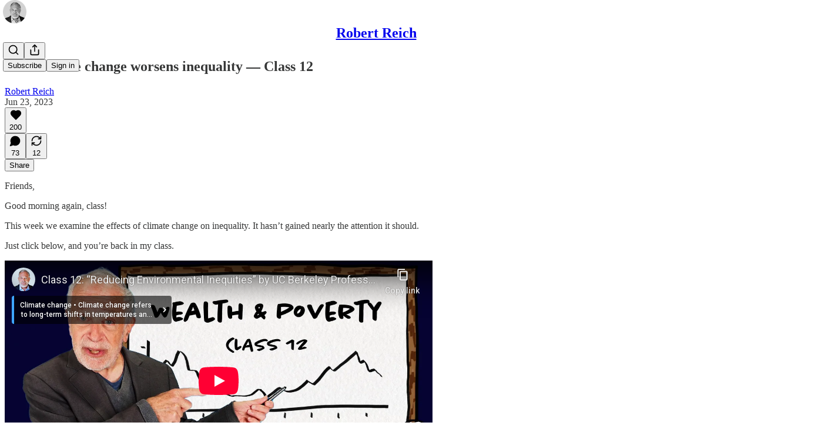

--- FILE ---
content_type: text/html; charset=utf-8
request_url: https://www.youtube-nocookie.com/embed/uyXGgiXW5Qk?rel=0&autoplay=0&showinfo=0&enablejsapi=0
body_size: 47580
content:
<!DOCTYPE html><html lang="en" dir="ltr" data-cast-api-enabled="true"><head><meta name="viewport" content="width=device-width, initial-scale=1"><script nonce="nAGhUZqe_FKots4A3NBOuQ">if ('undefined' == typeof Symbol || 'undefined' == typeof Symbol.iterator) {delete Array.prototype.entries;}</script><style name="www-roboto" nonce="TuLjsMm4YNmA3OKVlwu51Q">@font-face{font-family:'Roboto';font-style:normal;font-weight:400;font-stretch:100%;src:url(//fonts.gstatic.com/s/roboto/v48/KFO7CnqEu92Fr1ME7kSn66aGLdTylUAMa3GUBHMdazTgWw.woff2)format('woff2');unicode-range:U+0460-052F,U+1C80-1C8A,U+20B4,U+2DE0-2DFF,U+A640-A69F,U+FE2E-FE2F;}@font-face{font-family:'Roboto';font-style:normal;font-weight:400;font-stretch:100%;src:url(//fonts.gstatic.com/s/roboto/v48/KFO7CnqEu92Fr1ME7kSn66aGLdTylUAMa3iUBHMdazTgWw.woff2)format('woff2');unicode-range:U+0301,U+0400-045F,U+0490-0491,U+04B0-04B1,U+2116;}@font-face{font-family:'Roboto';font-style:normal;font-weight:400;font-stretch:100%;src:url(//fonts.gstatic.com/s/roboto/v48/KFO7CnqEu92Fr1ME7kSn66aGLdTylUAMa3CUBHMdazTgWw.woff2)format('woff2');unicode-range:U+1F00-1FFF;}@font-face{font-family:'Roboto';font-style:normal;font-weight:400;font-stretch:100%;src:url(//fonts.gstatic.com/s/roboto/v48/KFO7CnqEu92Fr1ME7kSn66aGLdTylUAMa3-UBHMdazTgWw.woff2)format('woff2');unicode-range:U+0370-0377,U+037A-037F,U+0384-038A,U+038C,U+038E-03A1,U+03A3-03FF;}@font-face{font-family:'Roboto';font-style:normal;font-weight:400;font-stretch:100%;src:url(//fonts.gstatic.com/s/roboto/v48/KFO7CnqEu92Fr1ME7kSn66aGLdTylUAMawCUBHMdazTgWw.woff2)format('woff2');unicode-range:U+0302-0303,U+0305,U+0307-0308,U+0310,U+0312,U+0315,U+031A,U+0326-0327,U+032C,U+032F-0330,U+0332-0333,U+0338,U+033A,U+0346,U+034D,U+0391-03A1,U+03A3-03A9,U+03B1-03C9,U+03D1,U+03D5-03D6,U+03F0-03F1,U+03F4-03F5,U+2016-2017,U+2034-2038,U+203C,U+2040,U+2043,U+2047,U+2050,U+2057,U+205F,U+2070-2071,U+2074-208E,U+2090-209C,U+20D0-20DC,U+20E1,U+20E5-20EF,U+2100-2112,U+2114-2115,U+2117-2121,U+2123-214F,U+2190,U+2192,U+2194-21AE,U+21B0-21E5,U+21F1-21F2,U+21F4-2211,U+2213-2214,U+2216-22FF,U+2308-230B,U+2310,U+2319,U+231C-2321,U+2336-237A,U+237C,U+2395,U+239B-23B7,U+23D0,U+23DC-23E1,U+2474-2475,U+25AF,U+25B3,U+25B7,U+25BD,U+25C1,U+25CA,U+25CC,U+25FB,U+266D-266F,U+27C0-27FF,U+2900-2AFF,U+2B0E-2B11,U+2B30-2B4C,U+2BFE,U+3030,U+FF5B,U+FF5D,U+1D400-1D7FF,U+1EE00-1EEFF;}@font-face{font-family:'Roboto';font-style:normal;font-weight:400;font-stretch:100%;src:url(//fonts.gstatic.com/s/roboto/v48/KFO7CnqEu92Fr1ME7kSn66aGLdTylUAMaxKUBHMdazTgWw.woff2)format('woff2');unicode-range:U+0001-000C,U+000E-001F,U+007F-009F,U+20DD-20E0,U+20E2-20E4,U+2150-218F,U+2190,U+2192,U+2194-2199,U+21AF,U+21E6-21F0,U+21F3,U+2218-2219,U+2299,U+22C4-22C6,U+2300-243F,U+2440-244A,U+2460-24FF,U+25A0-27BF,U+2800-28FF,U+2921-2922,U+2981,U+29BF,U+29EB,U+2B00-2BFF,U+4DC0-4DFF,U+FFF9-FFFB,U+10140-1018E,U+10190-1019C,U+101A0,U+101D0-101FD,U+102E0-102FB,U+10E60-10E7E,U+1D2C0-1D2D3,U+1D2E0-1D37F,U+1F000-1F0FF,U+1F100-1F1AD,U+1F1E6-1F1FF,U+1F30D-1F30F,U+1F315,U+1F31C,U+1F31E,U+1F320-1F32C,U+1F336,U+1F378,U+1F37D,U+1F382,U+1F393-1F39F,U+1F3A7-1F3A8,U+1F3AC-1F3AF,U+1F3C2,U+1F3C4-1F3C6,U+1F3CA-1F3CE,U+1F3D4-1F3E0,U+1F3ED,U+1F3F1-1F3F3,U+1F3F5-1F3F7,U+1F408,U+1F415,U+1F41F,U+1F426,U+1F43F,U+1F441-1F442,U+1F444,U+1F446-1F449,U+1F44C-1F44E,U+1F453,U+1F46A,U+1F47D,U+1F4A3,U+1F4B0,U+1F4B3,U+1F4B9,U+1F4BB,U+1F4BF,U+1F4C8-1F4CB,U+1F4D6,U+1F4DA,U+1F4DF,U+1F4E3-1F4E6,U+1F4EA-1F4ED,U+1F4F7,U+1F4F9-1F4FB,U+1F4FD-1F4FE,U+1F503,U+1F507-1F50B,U+1F50D,U+1F512-1F513,U+1F53E-1F54A,U+1F54F-1F5FA,U+1F610,U+1F650-1F67F,U+1F687,U+1F68D,U+1F691,U+1F694,U+1F698,U+1F6AD,U+1F6B2,U+1F6B9-1F6BA,U+1F6BC,U+1F6C6-1F6CF,U+1F6D3-1F6D7,U+1F6E0-1F6EA,U+1F6F0-1F6F3,U+1F6F7-1F6FC,U+1F700-1F7FF,U+1F800-1F80B,U+1F810-1F847,U+1F850-1F859,U+1F860-1F887,U+1F890-1F8AD,U+1F8B0-1F8BB,U+1F8C0-1F8C1,U+1F900-1F90B,U+1F93B,U+1F946,U+1F984,U+1F996,U+1F9E9,U+1FA00-1FA6F,U+1FA70-1FA7C,U+1FA80-1FA89,U+1FA8F-1FAC6,U+1FACE-1FADC,U+1FADF-1FAE9,U+1FAF0-1FAF8,U+1FB00-1FBFF;}@font-face{font-family:'Roboto';font-style:normal;font-weight:400;font-stretch:100%;src:url(//fonts.gstatic.com/s/roboto/v48/KFO7CnqEu92Fr1ME7kSn66aGLdTylUAMa3OUBHMdazTgWw.woff2)format('woff2');unicode-range:U+0102-0103,U+0110-0111,U+0128-0129,U+0168-0169,U+01A0-01A1,U+01AF-01B0,U+0300-0301,U+0303-0304,U+0308-0309,U+0323,U+0329,U+1EA0-1EF9,U+20AB;}@font-face{font-family:'Roboto';font-style:normal;font-weight:400;font-stretch:100%;src:url(//fonts.gstatic.com/s/roboto/v48/KFO7CnqEu92Fr1ME7kSn66aGLdTylUAMa3KUBHMdazTgWw.woff2)format('woff2');unicode-range:U+0100-02BA,U+02BD-02C5,U+02C7-02CC,U+02CE-02D7,U+02DD-02FF,U+0304,U+0308,U+0329,U+1D00-1DBF,U+1E00-1E9F,U+1EF2-1EFF,U+2020,U+20A0-20AB,U+20AD-20C0,U+2113,U+2C60-2C7F,U+A720-A7FF;}@font-face{font-family:'Roboto';font-style:normal;font-weight:400;font-stretch:100%;src:url(//fonts.gstatic.com/s/roboto/v48/KFO7CnqEu92Fr1ME7kSn66aGLdTylUAMa3yUBHMdazQ.woff2)format('woff2');unicode-range:U+0000-00FF,U+0131,U+0152-0153,U+02BB-02BC,U+02C6,U+02DA,U+02DC,U+0304,U+0308,U+0329,U+2000-206F,U+20AC,U+2122,U+2191,U+2193,U+2212,U+2215,U+FEFF,U+FFFD;}@font-face{font-family:'Roboto';font-style:normal;font-weight:500;font-stretch:100%;src:url(//fonts.gstatic.com/s/roboto/v48/KFO7CnqEu92Fr1ME7kSn66aGLdTylUAMa3GUBHMdazTgWw.woff2)format('woff2');unicode-range:U+0460-052F,U+1C80-1C8A,U+20B4,U+2DE0-2DFF,U+A640-A69F,U+FE2E-FE2F;}@font-face{font-family:'Roboto';font-style:normal;font-weight:500;font-stretch:100%;src:url(//fonts.gstatic.com/s/roboto/v48/KFO7CnqEu92Fr1ME7kSn66aGLdTylUAMa3iUBHMdazTgWw.woff2)format('woff2');unicode-range:U+0301,U+0400-045F,U+0490-0491,U+04B0-04B1,U+2116;}@font-face{font-family:'Roboto';font-style:normal;font-weight:500;font-stretch:100%;src:url(//fonts.gstatic.com/s/roboto/v48/KFO7CnqEu92Fr1ME7kSn66aGLdTylUAMa3CUBHMdazTgWw.woff2)format('woff2');unicode-range:U+1F00-1FFF;}@font-face{font-family:'Roboto';font-style:normal;font-weight:500;font-stretch:100%;src:url(//fonts.gstatic.com/s/roboto/v48/KFO7CnqEu92Fr1ME7kSn66aGLdTylUAMa3-UBHMdazTgWw.woff2)format('woff2');unicode-range:U+0370-0377,U+037A-037F,U+0384-038A,U+038C,U+038E-03A1,U+03A3-03FF;}@font-face{font-family:'Roboto';font-style:normal;font-weight:500;font-stretch:100%;src:url(//fonts.gstatic.com/s/roboto/v48/KFO7CnqEu92Fr1ME7kSn66aGLdTylUAMawCUBHMdazTgWw.woff2)format('woff2');unicode-range:U+0302-0303,U+0305,U+0307-0308,U+0310,U+0312,U+0315,U+031A,U+0326-0327,U+032C,U+032F-0330,U+0332-0333,U+0338,U+033A,U+0346,U+034D,U+0391-03A1,U+03A3-03A9,U+03B1-03C9,U+03D1,U+03D5-03D6,U+03F0-03F1,U+03F4-03F5,U+2016-2017,U+2034-2038,U+203C,U+2040,U+2043,U+2047,U+2050,U+2057,U+205F,U+2070-2071,U+2074-208E,U+2090-209C,U+20D0-20DC,U+20E1,U+20E5-20EF,U+2100-2112,U+2114-2115,U+2117-2121,U+2123-214F,U+2190,U+2192,U+2194-21AE,U+21B0-21E5,U+21F1-21F2,U+21F4-2211,U+2213-2214,U+2216-22FF,U+2308-230B,U+2310,U+2319,U+231C-2321,U+2336-237A,U+237C,U+2395,U+239B-23B7,U+23D0,U+23DC-23E1,U+2474-2475,U+25AF,U+25B3,U+25B7,U+25BD,U+25C1,U+25CA,U+25CC,U+25FB,U+266D-266F,U+27C0-27FF,U+2900-2AFF,U+2B0E-2B11,U+2B30-2B4C,U+2BFE,U+3030,U+FF5B,U+FF5D,U+1D400-1D7FF,U+1EE00-1EEFF;}@font-face{font-family:'Roboto';font-style:normal;font-weight:500;font-stretch:100%;src:url(//fonts.gstatic.com/s/roboto/v48/KFO7CnqEu92Fr1ME7kSn66aGLdTylUAMaxKUBHMdazTgWw.woff2)format('woff2');unicode-range:U+0001-000C,U+000E-001F,U+007F-009F,U+20DD-20E0,U+20E2-20E4,U+2150-218F,U+2190,U+2192,U+2194-2199,U+21AF,U+21E6-21F0,U+21F3,U+2218-2219,U+2299,U+22C4-22C6,U+2300-243F,U+2440-244A,U+2460-24FF,U+25A0-27BF,U+2800-28FF,U+2921-2922,U+2981,U+29BF,U+29EB,U+2B00-2BFF,U+4DC0-4DFF,U+FFF9-FFFB,U+10140-1018E,U+10190-1019C,U+101A0,U+101D0-101FD,U+102E0-102FB,U+10E60-10E7E,U+1D2C0-1D2D3,U+1D2E0-1D37F,U+1F000-1F0FF,U+1F100-1F1AD,U+1F1E6-1F1FF,U+1F30D-1F30F,U+1F315,U+1F31C,U+1F31E,U+1F320-1F32C,U+1F336,U+1F378,U+1F37D,U+1F382,U+1F393-1F39F,U+1F3A7-1F3A8,U+1F3AC-1F3AF,U+1F3C2,U+1F3C4-1F3C6,U+1F3CA-1F3CE,U+1F3D4-1F3E0,U+1F3ED,U+1F3F1-1F3F3,U+1F3F5-1F3F7,U+1F408,U+1F415,U+1F41F,U+1F426,U+1F43F,U+1F441-1F442,U+1F444,U+1F446-1F449,U+1F44C-1F44E,U+1F453,U+1F46A,U+1F47D,U+1F4A3,U+1F4B0,U+1F4B3,U+1F4B9,U+1F4BB,U+1F4BF,U+1F4C8-1F4CB,U+1F4D6,U+1F4DA,U+1F4DF,U+1F4E3-1F4E6,U+1F4EA-1F4ED,U+1F4F7,U+1F4F9-1F4FB,U+1F4FD-1F4FE,U+1F503,U+1F507-1F50B,U+1F50D,U+1F512-1F513,U+1F53E-1F54A,U+1F54F-1F5FA,U+1F610,U+1F650-1F67F,U+1F687,U+1F68D,U+1F691,U+1F694,U+1F698,U+1F6AD,U+1F6B2,U+1F6B9-1F6BA,U+1F6BC,U+1F6C6-1F6CF,U+1F6D3-1F6D7,U+1F6E0-1F6EA,U+1F6F0-1F6F3,U+1F6F7-1F6FC,U+1F700-1F7FF,U+1F800-1F80B,U+1F810-1F847,U+1F850-1F859,U+1F860-1F887,U+1F890-1F8AD,U+1F8B0-1F8BB,U+1F8C0-1F8C1,U+1F900-1F90B,U+1F93B,U+1F946,U+1F984,U+1F996,U+1F9E9,U+1FA00-1FA6F,U+1FA70-1FA7C,U+1FA80-1FA89,U+1FA8F-1FAC6,U+1FACE-1FADC,U+1FADF-1FAE9,U+1FAF0-1FAF8,U+1FB00-1FBFF;}@font-face{font-family:'Roboto';font-style:normal;font-weight:500;font-stretch:100%;src:url(//fonts.gstatic.com/s/roboto/v48/KFO7CnqEu92Fr1ME7kSn66aGLdTylUAMa3OUBHMdazTgWw.woff2)format('woff2');unicode-range:U+0102-0103,U+0110-0111,U+0128-0129,U+0168-0169,U+01A0-01A1,U+01AF-01B0,U+0300-0301,U+0303-0304,U+0308-0309,U+0323,U+0329,U+1EA0-1EF9,U+20AB;}@font-face{font-family:'Roboto';font-style:normal;font-weight:500;font-stretch:100%;src:url(//fonts.gstatic.com/s/roboto/v48/KFO7CnqEu92Fr1ME7kSn66aGLdTylUAMa3KUBHMdazTgWw.woff2)format('woff2');unicode-range:U+0100-02BA,U+02BD-02C5,U+02C7-02CC,U+02CE-02D7,U+02DD-02FF,U+0304,U+0308,U+0329,U+1D00-1DBF,U+1E00-1E9F,U+1EF2-1EFF,U+2020,U+20A0-20AB,U+20AD-20C0,U+2113,U+2C60-2C7F,U+A720-A7FF;}@font-face{font-family:'Roboto';font-style:normal;font-weight:500;font-stretch:100%;src:url(//fonts.gstatic.com/s/roboto/v48/KFO7CnqEu92Fr1ME7kSn66aGLdTylUAMa3yUBHMdazQ.woff2)format('woff2');unicode-range:U+0000-00FF,U+0131,U+0152-0153,U+02BB-02BC,U+02C6,U+02DA,U+02DC,U+0304,U+0308,U+0329,U+2000-206F,U+20AC,U+2122,U+2191,U+2193,U+2212,U+2215,U+FEFF,U+FFFD;}</style><script name="www-roboto" nonce="nAGhUZqe_FKots4A3NBOuQ">if (document.fonts && document.fonts.load) {document.fonts.load("400 10pt Roboto", "E"); document.fonts.load("500 10pt Roboto", "E");}</script><link rel="stylesheet" href="/s/player/b95b0e7a/www-player.css" name="www-player" nonce="TuLjsMm4YNmA3OKVlwu51Q"><style nonce="TuLjsMm4YNmA3OKVlwu51Q">html {overflow: hidden;}body {font: 12px Roboto, Arial, sans-serif; background-color: #000; color: #fff; height: 100%; width: 100%; overflow: hidden; position: absolute; margin: 0; padding: 0;}#player {width: 100%; height: 100%;}h1 {text-align: center; color: #fff;}h3 {margin-top: 6px; margin-bottom: 3px;}.player-unavailable {position: absolute; top: 0; left: 0; right: 0; bottom: 0; padding: 25px; font-size: 13px; background: url(/img/meh7.png) 50% 65% no-repeat;}.player-unavailable .message {text-align: left; margin: 0 -5px 15px; padding: 0 5px 14px; border-bottom: 1px solid #888; font-size: 19px; font-weight: normal;}.player-unavailable a {color: #167ac6; text-decoration: none;}</style><script nonce="nAGhUZqe_FKots4A3NBOuQ">var ytcsi={gt:function(n){n=(n||"")+"data_";return ytcsi[n]||(ytcsi[n]={tick:{},info:{},gel:{preLoggedGelInfos:[]}})},now:window.performance&&window.performance.timing&&window.performance.now&&window.performance.timing.navigationStart?function(){return window.performance.timing.navigationStart+window.performance.now()}:function(){return(new Date).getTime()},tick:function(l,t,n){var ticks=ytcsi.gt(n).tick;var v=t||ytcsi.now();if(ticks[l]){ticks["_"+l]=ticks["_"+l]||[ticks[l]];ticks["_"+l].push(v)}ticks[l]=
v},info:function(k,v,n){ytcsi.gt(n).info[k]=v},infoGel:function(p,n){ytcsi.gt(n).gel.preLoggedGelInfos.push(p)},setStart:function(t,n){ytcsi.tick("_start",t,n)}};
(function(w,d){function isGecko(){if(!w.navigator)return false;try{if(w.navigator.userAgentData&&w.navigator.userAgentData.brands&&w.navigator.userAgentData.brands.length){var brands=w.navigator.userAgentData.brands;var i=0;for(;i<brands.length;i++)if(brands[i]&&brands[i].brand==="Firefox")return true;return false}}catch(e){setTimeout(function(){throw e;})}if(!w.navigator.userAgent)return false;var ua=w.navigator.userAgent;return ua.indexOf("Gecko")>0&&ua.toLowerCase().indexOf("webkit")<0&&ua.indexOf("Edge")<
0&&ua.indexOf("Trident")<0&&ua.indexOf("MSIE")<0}ytcsi.setStart(w.performance?w.performance.timing.responseStart:null);var isPrerender=(d.visibilityState||d.webkitVisibilityState)=="prerender";var vName=!d.visibilityState&&d.webkitVisibilityState?"webkitvisibilitychange":"visibilitychange";if(isPrerender){var startTick=function(){ytcsi.setStart();d.removeEventListener(vName,startTick)};d.addEventListener(vName,startTick,false)}if(d.addEventListener)d.addEventListener(vName,function(){ytcsi.tick("vc")},
false);if(isGecko()){var isHidden=(d.visibilityState||d.webkitVisibilityState)=="hidden";if(isHidden)ytcsi.tick("vc")}var slt=function(el,t){setTimeout(function(){var n=ytcsi.now();el.loadTime=n;if(el.slt)el.slt()},t)};w.__ytRIL=function(el){if(!el.getAttribute("data-thumb"))if(w.requestAnimationFrame)w.requestAnimationFrame(function(){slt(el,0)});else slt(el,16)}})(window,document);
</script><script nonce="nAGhUZqe_FKots4A3NBOuQ">var ytcfg={d:function(){return window.yt&&yt.config_||ytcfg.data_||(ytcfg.data_={})},get:function(k,o){return k in ytcfg.d()?ytcfg.d()[k]:o},set:function(){var a=arguments;if(a.length>1)ytcfg.d()[a[0]]=a[1];else{var k;for(k in a[0])ytcfg.d()[k]=a[0][k]}}};
ytcfg.set({"CLIENT_CANARY_STATE":"none","DEVICE":"cbr\u003dChrome\u0026cbrand\u003dapple\u0026cbrver\u003d131.0.0.0\u0026ceng\u003dWebKit\u0026cengver\u003d537.36\u0026cos\u003dMacintosh\u0026cosver\u003d10_15_7\u0026cplatform\u003dDESKTOP","EVENT_ID":"6QNxaeetBP_ylssP4bz66AU","EXPERIMENT_FLAGS":{"ab_det_apm":true,"ab_det_el_h":true,"ab_det_em_inj":true,"ab_l_sig_st":true,"ab_l_sig_st_e":true,"action_companion_center_align_description":true,"allow_skip_networkless":true,"always_send_and_write":true,"att_web_record_metrics":true,"attmusi":true,"c3_enable_button_impression_logging":true,"c3_watch_page_component":true,"cancel_pending_navs":true,"clean_up_manual_attribution_header":true,"config_age_report_killswitch":true,"cow_optimize_idom_compat":true,"csi_config_handling_infra":true,"csi_on_gel":true,"delhi_mweb_colorful_sd":true,"delhi_mweb_colorful_sd_v2":true,"deprecate_csi_has_info":true,"deprecate_pair_servlet_enabled":true,"desktop_sparkles_light_cta_button":true,"disable_cached_masthead_data":true,"disable_child_node_auto_formatted_strings":true,"disable_log_to_visitor_layer":true,"disable_pacf_logging_for_memory_limited_tv":true,"embeds_enable_eid_enforcement_for_youtube":true,"embeds_enable_info_panel_dismissal":true,"embeds_enable_pfp_always_unbranded":true,"embeds_muted_autoplay_sound_fix":true,"embeds_serve_es6_client":true,"embeds_web_nwl_disable_nocookie":true,"embeds_web_updated_shorts_definition_fix":true,"enable_active_view_display_ad_renderer_web_home":true,"enable_ad_disclosure_banner_a11y_fix":true,"enable_chips_shelf_view_model_fully_reactive":true,"enable_client_creator_goal_ticker_bar_revamp":true,"enable_client_only_wiz_direct_reactions":true,"enable_client_sli_logging":true,"enable_client_streamz_web":true,"enable_client_ve_spec":true,"enable_cloud_save_error_popup_after_retry":true,"enable_dai_sdf_h5_preroll":true,"enable_datasync_id_header_in_web_vss_pings":true,"enable_default_mono_cta_migration_web_client":true,"enable_docked_chat_messages":true,"enable_entity_store_from_dependency_injection":true,"enable_inline_muted_playback_on_web_search":true,"enable_inline_muted_playback_on_web_search_for_vdc":true,"enable_inline_muted_playback_on_web_search_for_vdcb":true,"enable_is_mini_app_page_active_bugfix":true,"enable_logging_first_user_action_after_game_ready":true,"enable_ltc_param_fetch_from_innertube":true,"enable_masthead_mweb_padding_fix":true,"enable_menu_renderer_button_in_mweb_hclr":true,"enable_mini_app_command_handler_mweb_fix":true,"enable_mini_guide_downloads_item":true,"enable_mixed_direction_formatted_strings":true,"enable_mweb_livestream_ui_update":true,"enable_mweb_new_caption_language_picker":true,"enable_names_handles_account_switcher":true,"enable_network_request_logging_on_game_events":true,"enable_new_paid_product_placement":true,"enable_open_in_new_tab_icon_for_short_dr_for_desktop_search":true,"enable_open_yt_content":true,"enable_origin_query_parameter_bugfix":true,"enable_pause_ads_on_ytv_html5":true,"enable_payments_purchase_manager":true,"enable_pdp_icon_prefetch":true,"enable_pl_r_si_fa":true,"enable_place_pivot_url":true,"enable_playable_a11y_label_with_badge_text":true,"enable_pv_screen_modern_text":true,"enable_removing_navbar_title_on_hashtag_page_mweb":true,"enable_rta_manager":true,"enable_sdf_companion_h5":true,"enable_sdf_dai_h5_midroll":true,"enable_sdf_h5_endemic_mid_post_roll":true,"enable_sdf_on_h5_unplugged_vod_midroll":true,"enable_sdf_shorts_player_bytes_h5":true,"enable_sending_unwrapped_game_audio_as_serialized_metadata":true,"enable_sfv_effect_pivot_url":true,"enable_shorts_new_carousel":true,"enable_skip_ad_guidance_prompt":true,"enable_skippable_ads_for_unplugged_ad_pod":true,"enable_smearing_expansion_dai":true,"enable_third_party_info":true,"enable_time_out_messages":true,"enable_timeline_view_modern_transcript_fe":true,"enable_video_display_compact_button_group_for_desktop_search":true,"enable_web_home_top_landscape_image_layout_level_click":true,"enable_web_tiered_gel":true,"enable_window_constrained_buy_flow_dialog":true,"enable_wiz_queue_effect_and_on_init_initial_runs":true,"enable_ypc_spinners":true,"enable_yt_ata_iframe_authuser":true,"export_networkless_options":true,"export_player_version_to_ytconfig":true,"fill_single_video_with_notify_to_lasr":true,"fix_ad_miniplayer_controls_rendering":true,"fix_ads_tracking_for_swf_config_deprecation_mweb":true,"h5_companion_enable_adcpn_macro_substitution_for_click_pings":true,"h5_inplayer_enable_adcpn_macro_substitution_for_click_pings":true,"h5_reset_cache_and_filter_before_update_masthead":true,"hide_channel_creation_title_for_mweb":true,"high_ccv_client_side_caching_h5":true,"html5_log_trigger_events_with_debug_data":true,"html5_ssdai_enable_media_end_cue_range":true,"il_attach_cache_limit":true,"il_use_view_model_logging_context":true,"is_browser_support_for_webcam_streaming":true,"json_condensed_response":true,"kev_adb_pg":true,"kevlar_gel_error_routing":true,"kevlar_watch_cinematics":true,"live_chat_enable_controller_extraction":true,"live_chat_enable_rta_manager":true,"live_chat_increased_min_height":true,"log_click_with_layer_from_element_in_command_handler":true,"log_errors_through_nwl_on_retry":true,"mdx_enable_privacy_disclosure_ui":true,"mdx_load_cast_api_bootstrap_script":true,"medium_progress_bar_modification":true,"migrate_remaining_web_ad_badges_to_innertube":true,"mobile_account_menu_refresh":true,"mweb_a11y_enable_player_controls_invisible_toggle":true,"mweb_account_linking_noapp":true,"mweb_after_render_to_scheduler":true,"mweb_allow_modern_search_suggest_behavior":true,"mweb_animated_actions":true,"mweb_app_upsell_button_direct_to_app":true,"mweb_big_progress_bar":true,"mweb_c3_disable_carve_out":true,"mweb_c3_disable_carve_out_keep_external_links":true,"mweb_c3_enable_adaptive_signals":true,"mweb_c3_endscreen":true,"mweb_c3_endscreen_v2":true,"mweb_c3_library_page_enable_recent_shelf":true,"mweb_c3_remove_web_navigation_endpoint_data":true,"mweb_c3_use_canonical_from_player_response":true,"mweb_cinematic_watch":true,"mweb_command_handler":true,"mweb_delay_watch_initial_data":true,"mweb_disable_searchbar_scroll":true,"mweb_enable_fine_scrubbing_for_recs":true,"mweb_enable_keto_batch_player_fullscreen":true,"mweb_enable_keto_batch_player_progress_bar":true,"mweb_enable_keto_batch_player_tooltips":true,"mweb_enable_lockup_view_model_for_ucp":true,"mweb_enable_more_drawer":true,"mweb_enable_optional_fullscreen_landscape_locking":true,"mweb_enable_overlay_touch_manager":true,"mweb_enable_premium_carve_out_fix":true,"mweb_enable_refresh_detection":true,"mweb_enable_search_imp":true,"mweb_enable_sequence_signal":true,"mweb_enable_shorts_pivot_button":true,"mweb_enable_shorts_video_preload":true,"mweb_enable_skippables_on_jio_phone":true,"mweb_enable_storyboards":true,"mweb_enable_two_line_title_on_shorts":true,"mweb_enable_varispeed_controller":true,"mweb_enable_warm_channel_requests":true,"mweb_enable_watch_feed_infinite_scroll":true,"mweb_enable_wrapped_unplugged_pause_membership_dialog_renderer":true,"mweb_filter_video_format_in_webfe":true,"mweb_fix_livestream_seeking":true,"mweb_fix_monitor_visibility_after_render":true,"mweb_fix_section_list_continuation_item_renderers":true,"mweb_force_ios_fallback_to_native_control":true,"mweb_fp_auto_fullscreen":true,"mweb_fullscreen_controls":true,"mweb_fullscreen_controls_action_buttons":true,"mweb_fullscreen_watch_system":true,"mweb_home_reactive_shorts":true,"mweb_innertube_search_command":true,"mweb_kaios_enable_autoplay_switch_view_model":true,"mweb_lang_in_html":true,"mweb_like_button_synced_with_entities":true,"mweb_logo_use_home_page_ve":true,"mweb_module_decoration":true,"mweb_native_control_in_faux_fullscreen_shared":true,"mweb_player_control_on_hover":true,"mweb_player_delhi_dtts":true,"mweb_player_settings_use_bottom_sheet":true,"mweb_player_show_previous_next_buttons_in_playlist":true,"mweb_player_skip_no_op_state_changes":true,"mweb_player_user_select_none":true,"mweb_playlist_engagement_panel":true,"mweb_progress_bar_seek_on_mouse_click":true,"mweb_pull_2_full":true,"mweb_pull_2_full_enable_touch_handlers":true,"mweb_schedule_warm_watch_response":true,"mweb_searchbox_legacy_navigation":true,"mweb_see_fewer_shorts":true,"mweb_shorts_comments_panel_id_change":true,"mweb_shorts_early_continuation":true,"mweb_show_ios_smart_banner":true,"mweb_show_sign_in_button_from_header":true,"mweb_use_server_url_on_startup":true,"mweb_watch_captions_enable_auto_translate":true,"mweb_watch_captions_set_default_size":true,"mweb_watch_stop_scheduler_on_player_response":true,"mweb_watchfeed_big_thumbnails":true,"mweb_yt_searchbox":true,"networkless_logging":true,"no_client_ve_attach_unless_shown":true,"nwl_send_from_memory_when_online":true,"pageid_as_header_web":true,"playback_settings_use_switch_menu":true,"player_controls_autonav_fix":true,"player_controls_skip_double_signal_update":true,"polymer_bad_build_labels":true,"polymer_verifiy_app_state":true,"qoe_send_and_write":true,"remove_chevron_from_ad_disclosure_banner_h5":true,"remove_masthead_channel_banner_on_refresh":true,"remove_slot_id_exited_trigger_for_dai_in_player_slot_expire":true,"replace_client_url_parsing_with_server_signal":true,"service_worker_enabled":true,"service_worker_push_enabled":true,"service_worker_push_home_page_prompt":true,"service_worker_push_watch_page_prompt":true,"shell_load_gcf":true,"shorten_initial_gel_batch_timeout":true,"should_use_yt_voice_endpoint_in_kaios":true,"skip_invalid_ytcsi_ticks":true,"skip_setting_info_in_csi_data_object":true,"smarter_ve_dedupping":true,"speedmaster_no_seek":true,"start_client_gcf_mweb":true,"stop_handling_click_for_non_rendering_overlay_layout":true,"suppress_error_204_logging":true,"synced_panel_scrolling_controller":true,"use_event_time_ms_header":true,"use_fifo_for_networkless":true,"use_player_abuse_bg_library":true,"use_request_time_ms_header":true,"use_session_based_sampling":true,"use_thumbnail_overlay_time_status_renderer_for_live_badge":true,"use_ts_visibilitylogger":true,"vss_final_ping_send_and_write":true,"vss_playback_use_send_and_write":true,"web_adaptive_repeat_ase":true,"web_always_load_chat_support":true,"web_animated_like":true,"web_api_url":true,"web_autonav_allow_off_by_default":true,"web_button_vm_refactor_disabled":true,"web_c3_log_app_init_finish":true,"web_csi_action_sampling_enabled":true,"web_dedupe_ve_grafting":true,"web_disable_backdrop_filter":true,"web_enable_ab_rsp_cl":true,"web_enable_course_icon_update":true,"web_enable_error_204":true,"web_enable_horizontal_video_attributes_section":true,"web_fix_segmented_like_dislike_undefined":true,"web_gcf_hashes_innertube":true,"web_gel_timeout_cap":true,"web_metadata_carousel_elref_bugfix":true,"web_parent_target_for_sheets":true,"web_persist_server_autonav_state_on_client":true,"web_playback_associated_log_ctt":true,"web_playback_associated_ve":true,"web_prefetch_preload_video":true,"web_progress_bar_draggable":true,"web_resizable_advertiser_banner_on_masthead_safari_fix":true,"web_scheduler_auto_init":true,"web_shorts_just_watched_on_channel_and_pivot_study":true,"web_shorts_just_watched_overlay":true,"web_shorts_pivot_button_view_model_reactive":true,"web_update_panel_visibility_logging_fix":true,"web_video_attribute_view_model_a11y_fix":true,"web_watch_controls_state_signals":true,"web_wiz_attributed_string":true,"web_yt_config_context":true,"webfe_mweb_watch_microdata":true,"webfe_watch_shorts_canonical_url_fix":true,"webpo_exit_on_net_err":true,"wiz_diff_overwritable":true,"wiz_memoize_stamper_items":true,"woffle_used_state_report":true,"wpo_gel_strz":true,"ytcp_paper_tooltip_use_scoped_owner_root":true,"H5_async_logging_delay_ms":30000.0,"attention_logging_scroll_throttle":500.0,"autoplay_pause_by_lact_sampling_fraction":0.0,"cinematic_watch_effect_opacity":0.4,"log_window_onerror_fraction":0.1,"speedmaster_playback_rate":2.0,"tv_pacf_logging_sample_rate":0.01,"web_attention_logging_scroll_throttle":500.0,"web_load_prediction_threshold":0.1,"web_navigation_prediction_threshold":0.1,"web_pbj_log_warning_rate":0.0,"web_system_health_fraction":0.01,"ytidb_transaction_ended_event_rate_limit":0.02,"active_time_update_interval_ms":10000,"att_init_delay":500,"autoplay_pause_by_lact_sec":0,"botguard_async_snapshot_timeout_ms":3000,"check_navigator_accuracy_timeout_ms":0,"cinematic_watch_css_filter_blur_strength":40,"cinematic_watch_fade_out_duration":500,"close_webview_delay_ms":100,"cloud_save_game_data_rate_limit_ms":3000,"compression_disable_point":10,"custom_active_view_tos_timeout_ms":3600000,"embeds_widget_poll_interval_ms":0,"gel_min_batch_size":3,"gel_queue_timeout_max_ms":60000,"get_async_timeout_ms":60000,"hide_cta_for_home_web_video_ads_animate_in_time":2,"html5_byterate_soft_cap":0,"initial_gel_batch_timeout":2000,"max_body_size_to_compress":500000,"max_prefetch_window_sec_for_livestream_optimization":10,"min_prefetch_offset_sec_for_livestream_optimization":20,"mini_app_container_iframe_src_update_delay_ms":0,"multiple_preview_news_duration_time":11000,"mweb_c3_toast_duration_ms":5000,"mweb_deep_link_fallback_timeout_ms":10000,"mweb_delay_response_received_actions":100,"mweb_fp_dpad_rate_limit_ms":0,"mweb_fp_dpad_watch_title_clamp_lines":0,"mweb_history_manager_cache_size":100,"mweb_ios_fullscreen_playback_transition_delay_ms":500,"mweb_ios_fullscreen_system_pause_epilson_ms":0,"mweb_override_response_store_expiration_ms":0,"mweb_shorts_early_continuation_trigger_threshold":4,"mweb_w2w_max_age_seconds":0,"mweb_watch_captions_default_size":2,"neon_dark_launch_gradient_count":0,"network_polling_interval":30000,"play_click_interval_ms":30000,"play_ping_interval_ms":10000,"prefetch_comments_ms_after_video":0,"send_config_hash_timer":0,"service_worker_push_logged_out_prompt_watches":-1,"service_worker_push_prompt_cap":-1,"service_worker_push_prompt_delay_microseconds":3888000000000,"slow_compressions_before_abandon_count":4,"speedmaster_cancellation_movement_dp":10,"speedmaster_touch_activation_ms":500,"web_attention_logging_throttle":500,"web_foreground_heartbeat_interval_ms":28000,"web_gel_debounce_ms":10000,"web_logging_max_batch":100,"web_max_tracing_events":50,"web_tracing_session_replay":0,"wil_icon_max_concurrent_fetches":9999,"ytidb_remake_db_retries":3,"ytidb_reopen_db_retries":3,"WebClientReleaseProcessCritical__youtube_embeds_client_version_override":"","WebClientReleaseProcessCritical__youtube_embeds_web_client_version_override":"","WebClientReleaseProcessCritical__youtube_mweb_client_version_override":"","debug_forced_internalcountrycode":"","embeds_web_synth_ch_headers_banned_urls_regex":"","enable_web_media_service":"DISABLED","il_payload_scraping":"","live_chat_unicode_emoji_json_url":"https://www.gstatic.com/youtube/img/emojis/emojis-svg-9.json","mweb_deep_link_feature_tag_suffix":"11268432","mweb_enable_shorts_innertube_player_prefetch_trigger":"NONE","mweb_fp_dpad":"home,search,browse,channel,create_channel,experiments,settings,trending,oops,404,paid_memberships,sponsorship,premium,shorts","mweb_fp_dpad_linear_navigation":"","mweb_fp_dpad_linear_navigation_visitor":"","mweb_fp_dpad_visitor":"","mweb_preload_video_by_player_vars":"","mweb_sign_in_button_style":"STYLE_SUGGESTIVE_AVATAR","place_pivot_triggering_container_alternate":"","place_pivot_triggering_counterfactual_container_alternate":"","search_ui_mweb_searchbar_restyle":"DEFAULT","service_worker_push_force_notification_prompt_tag":"1","service_worker_scope":"/","suggest_exp_str":"","web_client_version_override":"","kevlar_command_handler_command_banlist":[],"mini_app_ids_without_game_ready":["UgkxHHtsak1SC8mRGHMZewc4HzeAY3yhPPmJ","Ugkx7OgzFqE6z_5Mtf4YsotGfQNII1DF_RBm"],"web_op_signal_type_banlist":[],"web_tracing_enabled_spans":["event","command"]},"GAPI_HINT_PARAMS":"m;/_/scs/abc-static/_/js/k\u003dgapi.gapi.en.FZb77tO2YW4.O/d\u003d1/rs\u003dAHpOoo8lqavmo6ayfVxZovyDiP6g3TOVSQ/m\u003d__features__","GAPI_HOST":"https://apis.google.com","GAPI_LOCALE":"en_US","GL":"US","HL":"en","HTML_DIR":"ltr","HTML_LANG":"en","INNERTUBE_API_KEY":"AIzaSyAO_FJ2SlqU8Q4STEHLGCilw_Y9_11qcW8","INNERTUBE_API_VERSION":"v1","INNERTUBE_CLIENT_NAME":"WEB_EMBEDDED_PLAYER","INNERTUBE_CLIENT_VERSION":"1.20260116.01.00","INNERTUBE_CONTEXT":{"client":{"hl":"en","gl":"US","remoteHost":"18.220.198.104","deviceMake":"Apple","deviceModel":"","visitorData":"[base64]%3D%3D","userAgent":"Mozilla/5.0 (Macintosh; Intel Mac OS X 10_15_7) AppleWebKit/537.36 (KHTML, like Gecko) Chrome/131.0.0.0 Safari/537.36; ClaudeBot/1.0; +claudebot@anthropic.com),gzip(gfe)","clientName":"WEB_EMBEDDED_PLAYER","clientVersion":"1.20260116.01.00","osName":"Macintosh","osVersion":"10_15_7","originalUrl":"https://www.youtube-nocookie.com/embed/uyXGgiXW5Qk?rel\u003d0\u0026autoplay\u003d0\u0026showinfo\u003d0\u0026enablejsapi\u003d0","platform":"DESKTOP","clientFormFactor":"UNKNOWN_FORM_FACTOR","configInfo":{"appInstallData":"[base64]%3D"},"browserName":"Chrome","browserVersion":"131.0.0.0","acceptHeader":"text/html,application/xhtml+xml,application/xml;q\u003d0.9,image/webp,image/apng,*/*;q\u003d0.8,application/signed-exchange;v\u003db3;q\u003d0.9","deviceExperimentId":"ChxOelU1TnpnMU9ETTBOVGMyTWpVMk5UTXlPUT09EOmHxMsGGOmHxMsG","rolloutToken":"CJnAq_mplbjWwwEQsNesz4udkgMYsNesz4udkgM%3D"},"user":{"lockedSafetyMode":false},"request":{"useSsl":true},"clickTracking":{"clickTrackingParams":"IhMIp8asz4udkgMVf7llAx1hnh5d"},"thirdParty":{"embeddedPlayerContext":{"embeddedPlayerEncryptedContext":"AD5ZzFRa_DiqgnB0WxJsFu8ij5QQl8PTHZ0YbJmWY9BIguocZgcL4BPOtjVOex5CPSqerI4DBpHETr5AqmlbNDRtLiLn4PTKEoJ6I7yKpo_E6MU_GJzGacpSb14n8pHRIYo13zwdzNAJ3PBIsvt7vfDD0wDTShlM_pOY-EHhJb5OhrxuJqy2WCoPjtcIh0Rzu-I","ancestorOriginsSupported":false}}},"INNERTUBE_CONTEXT_CLIENT_NAME":56,"INNERTUBE_CONTEXT_CLIENT_VERSION":"1.20260116.01.00","INNERTUBE_CONTEXT_GL":"US","INNERTUBE_CONTEXT_HL":"en","LATEST_ECATCHER_SERVICE_TRACKING_PARAMS":{"client.name":"WEB_EMBEDDED_PLAYER","client.jsfeat":"2021"},"LOGGED_IN":false,"PAGE_BUILD_LABEL":"youtube.embeds.web_20260116_01_RC00","PAGE_CL":856990104,"SERVER_NAME":"WebFE","VISITOR_DATA":"[base64]%3D%3D","WEB_PLAYER_CONTEXT_CONFIGS":{"WEB_PLAYER_CONTEXT_CONFIG_ID_EMBEDDED_PLAYER":{"rootElementId":"movie_player","jsUrl":"/s/player/b95b0e7a/player_ias.vflset/en_US/base.js","cssUrl":"/s/player/b95b0e7a/www-player.css","contextId":"WEB_PLAYER_CONTEXT_CONFIG_ID_EMBEDDED_PLAYER","eventLabel":"embedded","contentRegion":"US","hl":"en_US","hostLanguage":"en","innertubeApiKey":"AIzaSyAO_FJ2SlqU8Q4STEHLGCilw_Y9_11qcW8","innertubeApiVersion":"v1","innertubeContextClientVersion":"1.20260116.01.00","disableRelatedVideos":true,"device":{"brand":"apple","model":"","browser":"Chrome","browserVersion":"131.0.0.0","os":"Macintosh","osVersion":"10_15_7","platform":"DESKTOP","interfaceName":"WEB_EMBEDDED_PLAYER","interfaceVersion":"1.20260116.01.00"},"serializedExperimentIds":"24004644,24499534,51010235,51063643,51098299,51146014,51204329,51222973,51340662,51349914,51353393,51366423,51389629,51404808,51404810,51484222,51489567,51490331,51500051,51505436,51526266,51530495,51534669,51560386,51565115,51566373,51578633,51583565,51583821,51585555,51586118,51605258,51605395,51609829,51611457,51615066,51620866,51621065,51622844,51626154,51632249,51635954,51637029,51638932,51648336,51656216,51666850,51672162,51681662,51683502,51684302,51684307,51690473,51690848,51691589,51693510,51693994,51696107,51696619,51697032,51700777,51705183,51709243,51711227,51711298,51712601,51713237,51714463,51719410,51719628,51723509,51735452,51737133,51738919,51741220,51742829,51742876,51743156,51744562","serializedExperimentFlags":"H5_async_logging_delay_ms\u003d30000.0\u0026PlayerWeb__h5_enable_advisory_rating_restrictions\u003dtrue\u0026a11y_h5_associate_survey_question\u003dtrue\u0026ab_det_apm\u003dtrue\u0026ab_det_el_h\u003dtrue\u0026ab_det_em_inj\u003dtrue\u0026ab_l_sig_st\u003dtrue\u0026ab_l_sig_st_e\u003dtrue\u0026action_companion_center_align_description\u003dtrue\u0026ad_pod_disable_companion_persist_ads_quality\u003dtrue\u0026add_stmp_logs_for_voice_boost\u003dtrue\u0026allow_autohide_on_paused_videos\u003dtrue\u0026allow_drm_override\u003dtrue\u0026allow_live_autoplay\u003dtrue\u0026allow_poltergust_autoplay\u003dtrue\u0026allow_skip_networkless\u003dtrue\u0026allow_vp9_1080p_mq_enc\u003dtrue\u0026always_cache_redirect_endpoint\u003dtrue\u0026always_send_and_write\u003dtrue\u0026annotation_module_vast_cards_load_logging_fraction\u003d0.0\u0026assign_drm_family_by_format\u003dtrue\u0026att_web_record_metrics\u003dtrue\u0026attention_logging_scroll_throttle\u003d500.0\u0026attmusi\u003dtrue\u0026autoplay_time\u003d10000\u0026autoplay_time_for_fullscreen\u003d-1\u0026autoplay_time_for_music_content\u003d-1\u0026bg_vm_reinit_threshold\u003d7200000\u0026blocked_packages_for_sps\u003d[]\u0026botguard_async_snapshot_timeout_ms\u003d3000\u0026captions_url_add_ei\u003dtrue\u0026check_navigator_accuracy_timeout_ms\u003d0\u0026clean_up_manual_attribution_header\u003dtrue\u0026compression_disable_point\u003d10\u0026cow_optimize_idom_compat\u003dtrue\u0026csi_config_handling_infra\u003dtrue\u0026csi_on_gel\u003dtrue\u0026custom_active_view_tos_timeout_ms\u003d3600000\u0026dash_manifest_version\u003d5\u0026debug_bandaid_hostname\u003d\u0026debug_bandaid_port\u003d0\u0026debug_sherlog_username\u003d\u0026delhi_modern_player_default_thumbnail_percentage\u003d0.0\u0026delhi_modern_player_faster_autohide_delay_ms\u003d2000\u0026delhi_modern_player_pause_thumbnail_percentage\u003d0.6\u0026delhi_modern_web_player_blending_mode\u003d\u0026delhi_modern_web_player_disable_frosted_glass\u003dtrue\u0026delhi_modern_web_player_horizontal_volume_controls\u003dtrue\u0026delhi_modern_web_player_lhs_volume_controls\u003dtrue\u0026delhi_modern_web_player_responsive_compact_controls_threshold\u003d0\u0026deprecate_22\u003dtrue\u0026deprecate_csi_has_info\u003dtrue\u0026deprecate_delay_ping\u003dtrue\u0026deprecate_pair_servlet_enabled\u003dtrue\u0026desktop_sparkles_light_cta_button\u003dtrue\u0026disable_av1_setting\u003dtrue\u0026disable_branding_context\u003dtrue\u0026disable_cached_masthead_data\u003dtrue\u0026disable_channel_id_check_for_suspended_channels\u003dtrue\u0026disable_child_node_auto_formatted_strings\u003dtrue\u0026disable_lifa_for_supex_users\u003dtrue\u0026disable_log_to_visitor_layer\u003dtrue\u0026disable_mdx_connection_in_mdx_module_for_music_web\u003dtrue\u0026disable_pacf_logging_for_memory_limited_tv\u003dtrue\u0026disable_reduced_fullscreen_autoplay_countdown_for_minors\u003dtrue\u0026disable_reel_item_watch_format_filtering\u003dtrue\u0026disable_threegpp_progressive_formats\u003dtrue\u0026disable_touch_events_on_skip_button\u003dtrue\u0026edge_encryption_fill_primary_key_version\u003dtrue\u0026embeds_enable_info_panel_dismissal\u003dtrue\u0026embeds_enable_move_set_center_crop_to_public\u003dtrue\u0026embeds_enable_per_video_embed_config\u003dtrue\u0026embeds_enable_pfp_always_unbranded\u003dtrue\u0026embeds_web_lite_mode\u003d1\u0026embeds_web_nwl_disable_nocookie\u003dtrue\u0026embeds_web_synth_ch_headers_banned_urls_regex\u003d\u0026enable_active_view_display_ad_renderer_web_home\u003dtrue\u0026enable_active_view_lr_shorts_video\u003dtrue\u0026enable_active_view_web_shorts_video\u003dtrue\u0026enable_ad_cpn_macro_substitution_for_click_pings\u003dtrue\u0026enable_ad_disclosure_banner_a11y_fix\u003dtrue\u0026enable_app_promo_endcap_eml_on_tablet\u003dtrue\u0026enable_batched_cross_device_pings_in_gel_fanout\u003dtrue\u0026enable_cast_for_web_unplugged\u003dtrue\u0026enable_cast_on_music_web\u003dtrue\u0026enable_cipher_for_manifest_urls\u003dtrue\u0026enable_cleanup_masthead_autoplay_hack_fix\u003dtrue\u0026enable_client_creator_goal_ticker_bar_revamp\u003dtrue\u0026enable_client_only_wiz_direct_reactions\u003dtrue\u0026enable_client_page_id_header_for_first_party_pings\u003dtrue\u0026enable_client_sli_logging\u003dtrue\u0026enable_client_ve_spec\u003dtrue\u0026enable_cta_banner_on_unplugged_lr\u003dtrue\u0026enable_custom_playhead_parsing\u003dtrue\u0026enable_dai_sdf_h5_preroll\u003dtrue\u0026enable_datasync_id_header_in_web_vss_pings\u003dtrue\u0026enable_default_mono_cta_migration_web_client\u003dtrue\u0026enable_dsa_ad_badge_for_action_endcap_on_android\u003dtrue\u0026enable_dsa_ad_badge_for_action_endcap_on_ios\u003dtrue\u0026enable_entity_store_from_dependency_injection\u003dtrue\u0026enable_error_corrections_infocard_web_client\u003dtrue\u0026enable_error_corrections_infocards_icon_web\u003dtrue\u0026enable_inline_muted_playback_on_web_search\u003dtrue\u0026enable_inline_muted_playback_on_web_search_for_vdc\u003dtrue\u0026enable_inline_muted_playback_on_web_search_for_vdcb\u003dtrue\u0026enable_kabuki_comments_on_shorts\u003ddisabled\u0026enable_ltc_param_fetch_from_innertube\u003dtrue\u0026enable_mixed_direction_formatted_strings\u003dtrue\u0026enable_modern_skip_button_on_web\u003dtrue\u0026enable_mweb_livestream_ui_update\u003dtrue\u0026enable_new_paid_product_placement\u003dtrue\u0026enable_open_in_new_tab_icon_for_short_dr_for_desktop_search\u003dtrue\u0026enable_out_of_stock_text_all_surfaces\u003dtrue\u0026enable_paid_content_overlay_bugfix\u003dtrue\u0026enable_pause_ads_on_ytv_html5\u003dtrue\u0026enable_pl_r_si_fa\u003dtrue\u0026enable_policy_based_hqa_filter_in_watch_server\u003dtrue\u0026enable_progres_commands_lr_feeds\u003dtrue\u0026enable_progress_commands_lr_shorts\u003dtrue\u0026enable_publishing_region_param_in_sus\u003dtrue\u0026enable_pv_screen_modern_text\u003dtrue\u0026enable_rpr_token_on_ltl_lookup\u003dtrue\u0026enable_sdf_companion_h5\u003dtrue\u0026enable_sdf_dai_h5_midroll\u003dtrue\u0026enable_sdf_h5_endemic_mid_post_roll\u003dtrue\u0026enable_sdf_on_h5_unplugged_vod_midroll\u003dtrue\u0026enable_sdf_shorts_player_bytes_h5\u003dtrue\u0026enable_server_driven_abr\u003dtrue\u0026enable_server_driven_abr_for_backgroundable\u003dtrue\u0026enable_server_driven_abr_url_generation\u003dtrue\u0026enable_server_driven_readahead\u003dtrue\u0026enable_skip_ad_guidance_prompt\u003dtrue\u0026enable_skip_to_next_messaging\u003dtrue\u0026enable_skippable_ads_for_unplugged_ad_pod\u003dtrue\u0026enable_smart_skip_player_controls_shown_on_web\u003dtrue\u0026enable_smart_skip_player_controls_shown_on_web_increased_triggering_sensitivity\u003dtrue\u0026enable_smart_skip_speedmaster_on_web\u003dtrue\u0026enable_smearing_expansion_dai\u003dtrue\u0026enable_split_screen_ad_baseline_experience_endemic_live_h5\u003dtrue\u0026enable_third_party_info\u003dtrue\u0026enable_to_call_playready_backend_directly\u003dtrue\u0026enable_unified_action_endcap_on_web\u003dtrue\u0026enable_video_display_compact_button_group_for_desktop_search\u003dtrue\u0026enable_voice_boost_feature\u003dtrue\u0026enable_vp9_appletv5_on_server\u003dtrue\u0026enable_watch_server_rejected_formats_logging\u003dtrue\u0026enable_web_home_top_landscape_image_layout_level_click\u003dtrue\u0026enable_web_media_session_metadata_fix\u003dtrue\u0026enable_web_premium_varispeed_upsell\u003dtrue\u0026enable_web_tiered_gel\u003dtrue\u0026enable_wiz_queue_effect_and_on_init_initial_runs\u003dtrue\u0026enable_yt_ata_iframe_authuser\u003dtrue\u0026enable_ytv_csdai_vp9\u003dtrue\u0026export_networkless_options\u003dtrue\u0026export_player_version_to_ytconfig\u003dtrue\u0026fill_live_request_config_in_ustreamer_config\u003dtrue\u0026fill_single_video_with_notify_to_lasr\u003dtrue\u0026filter_vb_without_non_vb_equivalents\u003dtrue\u0026filter_vp9_for_live_dai\u003dtrue\u0026fix_ad_miniplayer_controls_rendering\u003dtrue\u0026fix_ads_tracking_for_swf_config_deprecation_mweb\u003dtrue\u0026fix_h5_toggle_button_a11y\u003dtrue\u0026fix_survey_color_contrast_on_destop\u003dtrue\u0026fix_toggle_button_role_for_ad_components\u003dtrue\u0026fresca_polling_delay_override\u003d0\u0026gab_return_sabr_ssdai_config\u003dtrue\u0026gel_min_batch_size\u003d3\u0026gel_queue_timeout_max_ms\u003d60000\u0026gvi_channel_client_screen\u003dtrue\u0026h5_companion_enable_adcpn_macro_substitution_for_click_pings\u003dtrue\u0026h5_enable_ad_mbs\u003dtrue\u0026h5_inplayer_enable_adcpn_macro_substitution_for_click_pings\u003dtrue\u0026h5_reset_cache_and_filter_before_update_masthead\u003dtrue\u0026heatseeker_decoration_threshold\u003d0.0\u0026hfr_dropped_framerate_fallback_threshold\u003d0\u0026hide_cta_for_home_web_video_ads_animate_in_time\u003d2\u0026high_ccv_client_side_caching_h5\u003dtrue\u0026hls_use_new_codecs_string_api\u003dtrue\u0026html5_ad_timeout_ms\u003d0\u0026html5_adaptation_step_count\u003d0\u0026html5_ads_preroll_lock_timeout_delay_ms\u003d15000\u0026html5_allow_multiview_tile_preload\u003dtrue\u0026html5_allow_video_keyframe_without_audio\u003dtrue\u0026html5_apply_min_failures\u003dtrue\u0026html5_apply_start_time_within_ads_for_ssdai_transitions\u003dtrue\u0026html5_atr_disable_force_fallback\u003dtrue\u0026html5_att_playback_timeout_ms\u003d30000\u0026html5_attach_num_random_bytes_to_bandaid\u003d0\u0026html5_attach_po_token_to_bandaid\u003dtrue\u0026html5_autonav_cap_idle_secs\u003d0\u0026html5_autonav_quality_cap\u003d720\u0026html5_autoplay_default_quality_cap\u003d0\u0026html5_auxiliary_estimate_weight\u003d0.0\u0026html5_av1_ordinal_cap\u003d0\u0026html5_bandaid_attach_content_po_token\u003dtrue\u0026html5_block_pip_safari_delay\u003d0\u0026html5_bypass_contention_secs\u003d0.0\u0026html5_byterate_soft_cap\u003d0\u0026html5_check_for_idle_network_interval_ms\u003d-1\u0026html5_chipset_soft_cap\u003d8192\u0026html5_consume_all_buffered_bytes_one_poll\u003dtrue\u0026html5_continuous_goodput_probe_interval_ms\u003d0\u0026html5_d6de4_cloud_project_number\u003d868618676952\u0026html5_d6de4_defer_timeout_ms\u003d0\u0026html5_debug_data_log_probability\u003d0.0\u0026html5_decode_to_texture_cap\u003dtrue\u0026html5_default_ad_gain\u003d0.5\u0026html5_default_av1_threshold\u003d0\u0026html5_default_quality_cap\u003d0\u0026html5_defer_fetch_att_ms\u003d0\u0026html5_delayed_retry_count\u003d1\u0026html5_delayed_retry_delay_ms\u003d5000\u0026html5_deprecate_adservice\u003dtrue\u0026html5_deprecate_manifestful_fallback\u003dtrue\u0026html5_deprecate_video_tag_pool\u003dtrue\u0026html5_desktop_vr180_allow_panning\u003dtrue\u0026html5_df_downgrade_thresh\u003d0.6\u0026html5_disable_loop_range_for_shorts_ads\u003dtrue\u0026html5_disable_move_pssh_to_moov\u003dtrue\u0026html5_disable_non_contiguous\u003dtrue\u0026html5_disable_ustreamer_constraint_for_sabr\u003dtrue\u0026html5_disable_web_safari_dai\u003dtrue\u0026html5_displayed_frame_rate_downgrade_threshold\u003d45\u0026html5_drm_byterate_soft_cap\u003d0\u0026html5_drm_check_all_key_error_states\u003dtrue\u0026html5_drm_cpi_license_key\u003dtrue\u0026html5_drm_live_byterate_soft_cap\u003d0\u0026html5_early_media_for_sharper_shorts\u003dtrue\u0026html5_enable_ac3\u003dtrue\u0026html5_enable_audio_track_stickiness\u003dtrue\u0026html5_enable_audio_track_stickiness_phase_two\u003dtrue\u0026html5_enable_caption_changes_for_mosaic\u003dtrue\u0026html5_enable_composite_embargo\u003dtrue\u0026html5_enable_d6de4\u003dtrue\u0026html5_enable_d6de4_cold_start_and_error\u003dtrue\u0026html5_enable_d6de4_idle_priority_job\u003dtrue\u0026html5_enable_drc\u003dtrue\u0026html5_enable_drc_toggle_api\u003dtrue\u0026html5_enable_eac3\u003dtrue\u0026html5_enable_embedded_player_visibility_signals\u003dtrue\u0026html5_enable_oduc\u003dtrue\u0026html5_enable_sabr_from_watch_server\u003dtrue\u0026html5_enable_sabr_host_fallback\u003dtrue\u0026html5_enable_server_driven_request_cancellation\u003dtrue\u0026html5_enable_sps_retry_backoff_metadata_requests\u003dtrue\u0026html5_enable_ssdai_transition_with_only_enter_cuerange\u003dtrue\u0026html5_enable_triggering_cuepoint_for_slot\u003dtrue\u0026html5_enable_tvos_dash\u003dtrue\u0026html5_enable_tvos_encrypted_vp9\u003dtrue\u0026html5_enable_widevine_for_alc\u003dtrue\u0026html5_enable_widevine_for_fast_linear\u003dtrue\u0026html5_encourage_array_coalescing\u003dtrue\u0026html5_fill_default_mosaic_audio_track_id\u003dtrue\u0026html5_fix_multi_audio_offline_playback\u003dtrue\u0026html5_fixed_media_duration_for_request\u003d0\u0026html5_force_sabr_from_watch_server_for_dfss\u003dtrue\u0026html5_forward_click_tracking_params_on_reload\u003dtrue\u0026html5_gapless_ad_autoplay_on_video_to_ad_only\u003dtrue\u0026html5_gapless_ended_transition_buffer_ms\u003d200\u0026html5_gapless_handoff_close_end_long_rebuffer_cfl\u003dtrue\u0026html5_gapless_handoff_close_end_long_rebuffer_delay_ms\u003d0\u0026html5_gapless_loop_seek_offset_in_milli\u003d0\u0026html5_gapless_slow_seek_cfl\u003dtrue\u0026html5_gapless_slow_seek_delay_ms\u003d0\u0026html5_gapless_slow_start_delay_ms\u003d0\u0026html5_generate_content_po_token\u003dtrue\u0026html5_generate_session_po_token\u003dtrue\u0026html5_gl_fps_threshold\u003d0\u0026html5_hard_cap_max_vertical_resolution_for_shorts\u003d0\u0026html5_hdcp_probing_stream_url\u003d\u0026html5_head_miss_secs\u003d0.0\u0026html5_hfr_quality_cap\u003d0\u0026html5_high_res_logging_percent\u003d0.01\u0026html5_hopeless_secs\u003d0\u0026html5_huli_ssdai_use_playback_state\u003dtrue\u0026html5_idle_rate_limit_ms\u003d0\u0026html5_ignore_sabrseek_during_adskip\u003dtrue\u0026html5_innertube_heartbeats_for_fairplay\u003dtrue\u0026html5_innertube_heartbeats_for_playready\u003dtrue\u0026html5_innertube_heartbeats_for_widevine\u003dtrue\u0026html5_jumbo_mobile_subsegment_readahead_target\u003d3.0\u0026html5_jumbo_ull_nonstreaming_mffa_ms\u003d4000\u0026html5_jumbo_ull_subsegment_readahead_target\u003d1.3\u0026html5_kabuki_drm_live_51_default_off\u003dtrue\u0026html5_license_constraint_delay\u003d5000\u0026html5_live_abr_head_miss_fraction\u003d0.0\u0026html5_live_abr_repredict_fraction\u003d0.0\u0026html5_live_chunk_readahead_proxima_override\u003d0\u0026html5_live_low_latency_bandwidth_window\u003d0.0\u0026html5_live_normal_latency_bandwidth_window\u003d0.0\u0026html5_live_quality_cap\u003d0\u0026html5_live_ultra_low_latency_bandwidth_window\u003d0.0\u0026html5_liveness_drift_chunk_override\u003d0\u0026html5_liveness_drift_proxima_override\u003d0\u0026html5_log_audio_abr\u003dtrue\u0026html5_log_experiment_id_from_player_response_to_ctmp\u003d\u0026html5_log_first_ssdai_requests_killswitch\u003dtrue\u0026html5_log_rebuffer_events\u003d5\u0026html5_log_trigger_events_with_debug_data\u003dtrue\u0026html5_log_vss_extra_lr_cparams_freq\u003d\u0026html5_long_rebuffer_jiggle_cmt_delay_ms\u003d0\u0026html5_long_rebuffer_threshold_ms\u003d30000\u0026html5_manifestless_unplugged\u003dtrue\u0026html5_manifestless_vp9_otf\u003dtrue\u0026html5_max_buffer_health_for_downgrade_prop\u003d0.0\u0026html5_max_buffer_health_for_downgrade_secs\u003d0.0\u0026html5_max_byterate\u003d0\u0026html5_max_discontinuity_rewrite_count\u003d0\u0026html5_max_drift_per_track_secs\u003d0.0\u0026html5_max_headm_for_streaming_xhr\u003d0\u0026html5_max_live_dvr_window_plus_margin_secs\u003d46800.0\u0026html5_max_quality_sel_upgrade\u003d0\u0026html5_max_redirect_response_length\u003d8192\u0026html5_max_selectable_quality_ordinal\u003d0\u0026html5_max_vertical_resolution\u003d0\u0026html5_maximum_readahead_seconds\u003d0.0\u0026html5_media_fullscreen\u003dtrue\u0026html5_media_time_weight_prop\u003d0.0\u0026html5_min_failures_to_delay_retry\u003d3\u0026html5_min_media_duration_for_append_prop\u003d0.0\u0026html5_min_media_duration_for_cabr_slice\u003d0.01\u0026html5_min_playback_advance_for_steady_state_secs\u003d0\u0026html5_min_quality_ordinal\u003d0\u0026html5_min_readbehind_cap_secs\u003d60\u0026html5_min_readbehind_secs\u003d0\u0026html5_min_seconds_between_format_selections\u003d0.0\u0026html5_min_selectable_quality_ordinal\u003d0\u0026html5_min_startup_buffered_media_duration_for_live_secs\u003d0.0\u0026html5_min_startup_buffered_media_duration_secs\u003d1.2\u0026html5_min_startup_duration_live_secs\u003d0.25\u0026html5_min_underrun_buffered_pre_steady_state_ms\u003d0\u0026html5_min_upgrade_health_secs\u003d0.0\u0026html5_minimum_readahead_seconds\u003d0.0\u0026html5_mock_content_binding_for_session_token\u003d\u0026html5_move_disable_airplay\u003dtrue\u0026html5_no_placeholder_rollbacks\u003dtrue\u0026html5_non_onesie_attach_po_token\u003dtrue\u0026html5_offline_download_timeout_retry_limit\u003d4\u0026html5_offline_failure_retry_limit\u003d2\u0026html5_offline_playback_position_sync\u003dtrue\u0026html5_offline_prevent_redownload_downloaded_video\u003dtrue\u0026html5_onesie_check_timeout\u003dtrue\u0026html5_onesie_defer_content_loader_ms\u003d0\u0026html5_onesie_live_ttl_secs\u003d8\u0026html5_onesie_prewarm_interval_ms\u003d0\u0026html5_onesie_prewarm_max_lact_ms\u003d0\u0026html5_onesie_redirector_timeout_ms\u003d0\u0026html5_onesie_use_signed_onesie_ustreamer_config\u003dtrue\u0026html5_onesie_verbose_timing\u003dtrue\u0026html5_override_micro_discontinuities_threshold_ms\u003d-1\u0026html5_paced_poll_min_health_ms\u003d0\u0026html5_paced_poll_ms\u003d0\u0026html5_pause_on_nonforeground_platform_errors\u003dtrue\u0026html5_peak_shave\u003dtrue\u0026html5_perf_cap_override_sticky\u003dtrue\u0026html5_performance_cap_floor\u003d360\u0026html5_perserve_av1_perf_cap\u003dtrue\u0026html5_picture_in_picture_logging_onresize_ratio\u003d0.0\u0026html5_platform_max_buffer_health_oversend_duration_secs\u003d0.0\u0026html5_platform_minimum_readahead_seconds\u003d0.0\u0026html5_platform_whitelisted_for_frame_accurate_seeks\u003dtrue\u0026html5_player_att_initial_delay_ms\u003d3000\u0026html5_player_att_retry_delay_ms\u003d1500\u0026html5_player_autonav_logging\u003dtrue\u0026html5_player_dynamic_bottom_gradient\u003dtrue\u0026html5_player_min_build_cl\u003d-1\u0026html5_player_preload_ad_fix\u003dtrue\u0026html5_post_interrupt_readahead\u003d20\u0026html5_prefer_language_over_codec\u003dtrue\u0026html5_prefer_server_bwe3\u003dtrue\u0026html5_preload_wait_time_secs\u003d0.0\u0026html5_probe_primary_delay_base_ms\u003d0\u0026html5_process_all_encrypted_events\u003dtrue\u0026html5_publish_all_cuepoints\u003dtrue\u0026html5_qoe_proto_mock_length\u003d0\u0026html5_query_sw_secure_crypto_for_android\u003dtrue\u0026html5_random_playback_cap\u003d0\u0026html5_record_is_offline_on_playback_attempt_start\u003dtrue\u0026html5_record_ump_timing\u003dtrue\u0026html5_reload_by_kabuki_app\u003dtrue\u0026html5_remove_command_triggered_companions\u003dtrue\u0026html5_remove_not_servable_check_killswitch\u003dtrue\u0026html5_report_fatal_drm_restricted_error_killswitch\u003dtrue\u0026html5_report_slow_ads_as_error\u003dtrue\u0026html5_repredict_interval_ms\u003d0\u0026html5_request_only_hdr_or_sdr_keys\u003dtrue\u0026html5_request_size_max_kb\u003d0\u0026html5_request_size_min_kb\u003d0\u0026html5_reseek_after_time_jump_cfl\u003dtrue\u0026html5_reseek_after_time_jump_delay_ms\u003d0\u0026html5_resource_bad_status_delay_scaling\u003d1.5\u0026html5_restrict_streaming_xhr_on_sqless_requests\u003dtrue\u0026html5_retry_downloads_for_expiration\u003dtrue\u0026html5_retry_on_drm_key_error\u003dtrue\u0026html5_retry_on_drm_unavailable\u003dtrue\u0026html5_retry_quota_exceeded_via_seek\u003dtrue\u0026html5_return_playback_if_already_preloaded\u003dtrue\u0026html5_sabr_enable_server_xtag_selection\u003dtrue\u0026html5_sabr_force_max_network_interruption_duration_ms\u003d0\u0026html5_sabr_ignore_skipad_before_completion\u003dtrue\u0026html5_sabr_live_timing\u003dtrue\u0026html5_sabr_log_server_xtag_selection_onesie_mismatch\u003dtrue\u0026html5_sabr_min_media_bytes_factor_to_append_for_stream\u003d0.0\u0026html5_sabr_non_streaming_xhr_soft_cap\u003d0\u0026html5_sabr_non_streaming_xhr_vod_request_cancellation_timeout_ms\u003d0\u0026html5_sabr_report_partial_segment_estimated_duration\u003dtrue\u0026html5_sabr_report_request_cancellation_info\u003dtrue\u0026html5_sabr_request_limit_per_period\u003d20\u0026html5_sabr_request_limit_per_period_for_low_latency\u003d50\u0026html5_sabr_request_limit_per_period_for_ultra_low_latency\u003d20\u0026html5_sabr_skip_client_audio_init_selection\u003dtrue\u0026html5_sabr_unused_bloat_size_bytes\u003d0\u0026html5_samsung_kant_limit_max_bitrate\u003d0\u0026html5_seek_jiggle_cmt_delay_ms\u003d8000\u0026html5_seek_new_elem_delay_ms\u003d12000\u0026html5_seek_new_elem_shorts_delay_ms\u003d2000\u0026html5_seek_new_media_element_shorts_reuse_cfl\u003dtrue\u0026html5_seek_new_media_element_shorts_reuse_delay_ms\u003d0\u0026html5_seek_new_media_source_shorts_reuse_cfl\u003dtrue\u0026html5_seek_new_media_source_shorts_reuse_delay_ms\u003d0\u0026html5_seek_set_cmt_delay_ms\u003d2000\u0026html5_seek_timeout_delay_ms\u003d20000\u0026html5_server_stitched_dai_decorated_url_retry_limit\u003d5\u0026html5_session_po_token_interval_time_ms\u003d900000\u0026html5_set_video_id_as_expected_content_binding\u003dtrue\u0026html5_shorts_gapless_ad_slow_start_cfl\u003dtrue\u0026html5_shorts_gapless_ad_slow_start_delay_ms\u003d0\u0026html5_shorts_gapless_next_buffer_in_seconds\u003d0\u0026html5_shorts_gapless_no_gllat\u003dtrue\u0026html5_shorts_gapless_slow_start_delay_ms\u003d0\u0026html5_show_drc_toggle\u003dtrue\u0026html5_simplified_backup_timeout_sabr_live\u003dtrue\u0026html5_skip_empty_po_token\u003dtrue\u0026html5_skip_slow_ad_delay_ms\u003d15000\u0026html5_slow_start_no_media_source_delay_ms\u003d0\u0026html5_slow_start_timeout_delay_ms\u003d20000\u0026html5_ssdai_enable_media_end_cue_range\u003dtrue\u0026html5_ssdai_enable_new_seek_logic\u003dtrue\u0026html5_ssdai_failure_retry_limit\u003d0\u0026html5_ssdai_log_missing_ad_config_reason\u003dtrue\u0026html5_stall_factor\u003d0.0\u0026html5_sticky_duration_mos\u003d0\u0026html5_store_xhr_headers_readable\u003dtrue\u0026html5_streaming_resilience\u003dtrue\u0026html5_streaming_xhr_time_based_consolidation_ms\u003d-1\u0026html5_subsegment_readahead_load_speed_check_interval\u003d0.5\u0026html5_subsegment_readahead_min_buffer_health_secs\u003d0.25\u0026html5_subsegment_readahead_min_buffer_health_secs_on_timeout\u003d0.1\u0026html5_subsegment_readahead_min_load_speed\u003d1.5\u0026html5_subsegment_readahead_seek_latency_fudge\u003d0.5\u0026html5_subsegment_readahead_target_buffer_health_secs\u003d0.5\u0026html5_subsegment_readahead_timeout_secs\u003d2.0\u0026html5_track_overshoot\u003dtrue\u0026html5_transfer_processing_logs_interval\u003d1000\u0026html5_ugc_live_audio_51\u003dtrue\u0026html5_ugc_vod_audio_51\u003dtrue\u0026html5_unreported_seek_reseek_delay_ms\u003d0\u0026html5_update_time_on_seeked\u003dtrue\u0026html5_use_init_selected_audio\u003dtrue\u0026html5_use_jsonformatter_to_parse_player_response\u003dtrue\u0026html5_use_post_for_media\u003dtrue\u0026html5_use_shared_owl_instance\u003dtrue\u0026html5_use_ump\u003dtrue\u0026html5_use_ump_timing\u003dtrue\u0026html5_use_video_transition_endpoint_heartbeat\u003dtrue\u0026html5_video_tbd_min_kb\u003d0\u0026html5_viewport_undersend_maximum\u003d0.0\u0026html5_volume_slider_tooltip\u003dtrue\u0026html5_wasm_initialization_delay_ms\u003d0.0\u0026html5_web_po_experiment_ids\u003d[]\u0026html5_web_po_request_key\u003d\u0026html5_web_po_token_disable_caching\u003dtrue\u0026html5_webpo_idle_priority_job\u003dtrue\u0026html5_webpo_kaios_defer_timeout_ms\u003d0\u0026html5_woffle_resume\u003dtrue\u0026html5_workaround_delay_trigger\u003dtrue\u0026ignore_overlapping_cue_points_on_endemic_live_html5\u003dtrue\u0026il_attach_cache_limit\u003dtrue\u0026il_payload_scraping\u003d\u0026il_use_view_model_logging_context\u003dtrue\u0026initial_gel_batch_timeout\u003d2000\u0026injected_license_handler_error_code\u003d0\u0026injected_license_handler_license_status\u003d0\u0026ios_and_android_fresca_polling_delay_override\u003d0\u0026itdrm_always_generate_media_keys\u003dtrue\u0026itdrm_always_use_widevine_sdk\u003dtrue\u0026itdrm_disable_external_key_rotation_system_ids\u003d[]\u0026itdrm_enable_revocation_reporting\u003dtrue\u0026itdrm_injected_license_service_error_code\u003d0\u0026itdrm_set_sabr_license_constraint\u003dtrue\u0026itdrm_use_fairplay_sdk\u003dtrue\u0026itdrm_use_widevine_sdk_for_premium_content\u003dtrue\u0026itdrm_use_widevine_sdk_only_for_sampled_dod\u003dtrue\u0026itdrm_widevine_hardened_vmp_mode\u003dlog\u0026json_condensed_response\u003dtrue\u0026kev_adb_pg\u003dtrue\u0026kevlar_command_handler_command_banlist\u003d[]\u0026kevlar_delhi_modern_web_endscreen_ideal_tile_width_percentage\u003d0.27\u0026kevlar_delhi_modern_web_endscreen_max_rows\u003d2\u0026kevlar_delhi_modern_web_endscreen_max_width\u003d500\u0026kevlar_delhi_modern_web_endscreen_min_width\u003d200\u0026kevlar_gel_error_routing\u003dtrue\u0026kevlar_miniplayer_expand_top\u003dtrue\u0026kevlar_miniplayer_play_pause_on_scrim\u003dtrue\u0026kevlar_playback_associated_queue\u003dtrue\u0026launch_license_service_all_ott_videos_automatic_fail_open\u003dtrue\u0026live_chat_enable_controller_extraction\u003dtrue\u0026live_chat_enable_rta_manager\u003dtrue\u0026live_chunk_readahead\u003d3\u0026log_click_with_layer_from_element_in_command_handler\u003dtrue\u0026log_errors_through_nwl_on_retry\u003dtrue\u0026log_window_onerror_fraction\u003d0.1\u0026manifestless_post_live\u003dtrue\u0026manifestless_post_live_ufph\u003dtrue\u0026max_body_size_to_compress\u003d500000\u0026max_cdfe_quality_ordinal\u003d0\u0026max_prefetch_window_sec_for_livestream_optimization\u003d10\u0026max_resolution_for_white_noise\u003d360\u0026mdx_enable_privacy_disclosure_ui\u003dtrue\u0026mdx_load_cast_api_bootstrap_script\u003dtrue\u0026migrate_remaining_web_ad_badges_to_innertube\u003dtrue\u0026min_prefetch_offset_sec_for_livestream_optimization\u003d20\u0026mta_drc_mutual_exclusion_removal\u003dtrue\u0026music_enable_shared_audio_tier_logic\u003dtrue\u0026mweb_account_linking_noapp\u003dtrue\u0026mweb_c3_endscreen\u003dtrue\u0026mweb_enable_fine_scrubbing_for_recs\u003dtrue\u0026mweb_enable_skippables_on_jio_phone\u003dtrue\u0026mweb_native_control_in_faux_fullscreen_shared\u003dtrue\u0026mweb_player_control_on_hover\u003dtrue\u0026mweb_progress_bar_seek_on_mouse_click\u003dtrue\u0026mweb_shorts_comments_panel_id_change\u003dtrue\u0026network_polling_interval\u003d30000\u0026networkless_logging\u003dtrue\u0026new_codecs_string_api_uses_legacy_style\u003dtrue\u0026no_client_ve_attach_unless_shown\u003dtrue\u0026no_drm_on_demand_with_cc_license\u003dtrue\u0026no_filler_video_for_ssa_playbacks\u003dtrue\u0026nwl_send_from_memory_when_online\u003dtrue\u0026onesie_add_gfe_frontline_to_player_request\u003dtrue\u0026onesie_enable_override_headm\u003dtrue\u0026override_drm_required_playback_policy_channels\u003d[]\u0026pageid_as_header_web\u003dtrue\u0026player_ads_set_adformat_on_client\u003dtrue\u0026player_bootstrap_method\u003dtrue\u0026player_destroy_old_version\u003dtrue\u0026player_enable_playback_playlist_change\u003dtrue\u0026player_new_info_card_format\u003dtrue\u0026player_underlay_min_player_width\u003d768.0\u0026player_underlay_video_width_fraction\u003d0.6\u0026player_web_canary\u003dtrue\u0026player_web_canary_stage\u003d3\u0026player_web_is_canary\u003dtrue\u0026playready_first_play_expiration\u003d-1\u0026podcasts_videostats_default_flush_interval_seconds\u003d0\u0026polymer_bad_build_labels\u003dtrue\u0026polymer_verifiy_app_state\u003dtrue\u0026populate_format_set_info_in_cdfe_formats\u003dtrue\u0026populate_head_minus_in_watch_server\u003dtrue\u0026preskip_button_style_ads_backend\u003d\u0026proxima_auto_threshold_max_network_interruption_duration_ms\u003d0\u0026proxima_auto_threshold_min_bandwidth_estimate_bytes_per_sec\u003d0\u0026qoe_nwl_downloads\u003dtrue\u0026qoe_send_and_write\u003dtrue\u0026quality_cap_for_inline_playback\u003d0\u0026quality_cap_for_inline_playback_ads\u003d0\u0026read_ahead_model_name\u003d\u0026refactor_mta_default_track_selection\u003dtrue\u0026reject_hidden_live_formats\u003dtrue\u0026reject_live_vp9_mq_clear_with_no_abr_ladder\u003dtrue\u0026remove_chevron_from_ad_disclosure_banner_h5\u003dtrue\u0026remove_masthead_channel_banner_on_refresh\u003dtrue\u0026remove_slot_id_exited_trigger_for_dai_in_player_slot_expire\u003dtrue\u0026replace_client_url_parsing_with_server_signal\u003dtrue\u0026replace_playability_retriever_in_watch\u003dtrue\u0026return_drm_product_unknown_for_clear_playbacks\u003dtrue\u0026sabr_enable_host_fallback\u003dtrue\u0026self_podding_header_string_template\u003dself_podding_interstitial_message\u0026self_podding_midroll_choice_string_template\u003dself_podding_midroll_choice\u0026send_config_hash_timer\u003d0\u0026serve_adaptive_fmts_for_live_streams\u003dtrue\u0026set_mock_id_as_expected_content_binding\u003d\u0026shell_load_gcf\u003dtrue\u0026shorten_initial_gel_batch_timeout\u003dtrue\u0026shorts_mode_to_player_api\u003dtrue\u0026simply_embedded_enable_botguard\u003dtrue\u0026skip_invalid_ytcsi_ticks\u003dtrue\u0026skip_setting_info_in_csi_data_object\u003dtrue\u0026slow_compressions_before_abandon_count\u003d4\u0026small_avatars_for_comments\u003dtrue\u0026smart_skip_web_player_bar_min_hover_length_milliseconds\u003d1000\u0026smarter_ve_dedupping\u003dtrue\u0026speedmaster_cancellation_movement_dp\u003d10\u0026speedmaster_playback_rate\u003d2.0\u0026speedmaster_touch_activation_ms\u003d500\u0026stop_handling_click_for_non_rendering_overlay_layout\u003dtrue\u0026streaming_data_emergency_itag_blacklist\u003d[]\u0026substitute_ad_cpn_macro_in_ssdai\u003dtrue\u0026suppress_error_204_logging\u003dtrue\u0026trim_adaptive_formats_signature_cipher_for_sabr_content\u003dtrue\u0026tv_pacf_logging_sample_rate\u003d0.01\u0026tvhtml5_unplugged_preload_cache_size\u003d5\u0026use_event_time_ms_header\u003dtrue\u0026use_fifo_for_networkless\u003dtrue\u0026use_generated_media_keys_in_fairplay_requests\u003dtrue\u0026use_inlined_player_rpc\u003dtrue\u0026use_new_codecs_string_api\u003dtrue\u0026use_player_abuse_bg_library\u003dtrue\u0026use_request_time_ms_header\u003dtrue\u0026use_rta_for_player\u003dtrue\u0026use_session_based_sampling\u003dtrue\u0026use_simplified_remove_webm_rules\u003dtrue\u0026use_thumbnail_overlay_time_status_renderer_for_live_badge\u003dtrue\u0026use_ts_visibilitylogger\u003dtrue\u0026use_video_playback_premium_signal\u003dtrue\u0026variable_buffer_timeout_ms\u003d0\u0026vp9_drm_live\u003dtrue\u0026vss_final_ping_send_and_write\u003dtrue\u0026vss_playback_use_send_and_write\u003dtrue\u0026web_api_url\u003dtrue\u0026web_attention_logging_scroll_throttle\u003d500.0\u0026web_attention_logging_throttle\u003d500\u0026web_button_vm_refactor_disabled\u003dtrue\u0026web_cinematic_watch_settings\u003dtrue\u0026web_client_version_override\u003d\u0026web_collect_offline_state\u003dtrue\u0026web_csi_action_sampling_enabled\u003dtrue\u0026web_dedupe_ve_grafting\u003dtrue\u0026web_enable_ab_rsp_cl\u003dtrue\u0026web_enable_caption_language_preference_stickiness\u003dtrue\u0026web_enable_course_icon_update\u003dtrue\u0026web_enable_error_204\u003dtrue\u0026web_enable_keyboard_shortcut_for_timely_actions\u003dtrue\u0026web_enable_shopping_timely_shelf_client\u003dtrue\u0026web_enable_timely_actions\u003dtrue\u0026web_fix_fine_scrubbing_false_play\u003dtrue\u0026web_foreground_heartbeat_interval_ms\u003d28000\u0026web_fullscreen_shorts\u003dtrue\u0026web_gcf_hashes_innertube\u003dtrue\u0026web_gel_debounce_ms\u003d10000\u0026web_gel_timeout_cap\u003dtrue\u0026web_heat_map_v2\u003dtrue\u0026web_heat_marker_use_current_time\u003dtrue\u0026web_hide_next_button\u003dtrue\u0026web_hide_watch_info_empty\u003dtrue\u0026web_load_prediction_threshold\u003d0.1\u0026web_logging_max_batch\u003d100\u0026web_max_tracing_events\u003d50\u0026web_navigation_prediction_threshold\u003d0.1\u0026web_op_signal_type_banlist\u003d[]\u0026web_playback_associated_log_ctt\u003dtrue\u0026web_playback_associated_ve\u003dtrue\u0026web_player_api_logging_fraction\u003d0.01\u0026web_player_big_mode_screen_width_cutoff\u003d4001\u0026web_player_default_peeking_px\u003d36\u0026web_player_enable_featured_product_banner_exclusives_on_desktop\u003dtrue\u0026web_player_enable_featured_product_banner_promotion_text_on_desktop\u003dtrue\u0026web_player_innertube_playlist_update\u003dtrue\u0026web_player_ipp_canary_type_for_logging\u003dexperiment\u0026web_player_log_click_before_generating_ve_conversion_params\u003dtrue\u0026web_player_miniplayer_in_context_menu\u003dtrue\u0026web_player_mouse_idle_wait_time_ms\u003d3000\u0026web_player_music_visualizer_treatment\u003dfake\u0026web_player_offline_playlist_auto_refresh\u003dtrue\u0026web_player_playable_sequences_refactor\u003dtrue\u0026web_player_quick_hide_timeout_ms\u003d250\u0026web_player_seek_chapters_by_shortcut\u003dtrue\u0026web_player_seek_overlay_additional_arrow_threshold\u003d200\u0026web_player_seek_overlay_duration_bump_scale\u003d0.9\u0026web_player_seek_overlay_linger_duration\u003d1000\u0026web_player_sentinel_is_uniplayer\u003dtrue\u0026web_player_shorts_audio_pivot_event_label\u003dtrue\u0026web_player_show_music_in_this_video_graphic\u003dvideo_thumbnail\u0026web_player_spacebar_control_bugfix\u003dtrue\u0026web_player_ss_dai_ad_fetching_timeout_ms\u003d15000\u0026web_player_ss_media_time_offset\u003dtrue\u0026web_player_touch_idle_wait_time_ms\u003d4000\u0026web_player_transfer_timeout_threshold_ms\u003d10800000\u0026web_player_use_cinematic_label_2\u003dtrue\u0026web_player_use_new_api_for_quality_pullback\u003dtrue\u0026web_player_use_screen_width_for_big_mode\u003dtrue\u0026web_prefetch_preload_video\u003dtrue\u0026web_progress_bar_draggable\u003dtrue\u0026web_remix_allow_up_to_3x_playback_rate\u003dtrue\u0026web_resizable_advertiser_banner_on_masthead_safari_fix\u003dtrue\u0026web_scheduler_auto_init\u003dtrue\u0026web_settings_menu_surface_custom_playback\u003dtrue\u0026web_settings_use_input_slider\u003dtrue\u0026web_shorts_pivot_button_view_model_reactive\u003dtrue\u0026web_tracing_enabled_spans\u003d[event, command]\u0026web_tracing_session_replay\u003d0\u0026web_wiz_attributed_string\u003dtrue\u0026web_yt_config_context\u003dtrue\u0026webpo_exit_on_net_err\u003dtrue\u0026wil_icon_max_concurrent_fetches\u003d9999\u0026wiz_diff_overwritable\u003dtrue\u0026wiz_memoize_stamper_items\u003dtrue\u0026woffle_enable_download_status\u003dtrue\u0026woffle_used_state_report\u003dtrue\u0026wpo_gel_strz\u003dtrue\u0026write_reload_player_response_token_to_ustreamer_config_for_vod\u003dtrue\u0026ws_av1_max_height_floor\u003d0\u0026ws_av1_max_width_floor\u003d0\u0026ws_use_centralized_hqa_filter\u003dtrue\u0026ytcp_paper_tooltip_use_scoped_owner_root\u003dtrue\u0026ytidb_remake_db_retries\u003d3\u0026ytidb_reopen_db_retries\u003d3\u0026ytidb_transaction_ended_event_rate_limit\u003d0.02","hideInfo":true,"startMuted":false,"mobileIphoneSupportsInlinePlayback":true,"isMobileDevice":false,"cspNonce":"nAGhUZqe_FKots4A3NBOuQ","canaryState":"none","enableCsiLogging":true,"loaderUrl":"https://robertreich.substack.com/p/how-climate-change-worsens-inequality","disableAutonav":false,"enableContentOwnerRelatedVideos":true,"isEmbed":true,"disableCastApi":false,"serializedEmbedConfig":"{\"hideInfoBar\":true,\"disableRelatedVideos\":true}","disableMdxCast":false,"datasyncId":"Veaa5a754||","encryptedHostFlags":"AD5ZzFRH0drqAcmQ2SENJzsnH8M7kyU2k6co4HtqhIDriv38MSdOK2GNrfuMDwRK8YWEQ4VZuuobS4YBIqvHPrVYHsug8me6coOzvVyhy_NlJeE97ywRy7NRCzVcmppEknyhyeKgi8On_Sj_Z8JJIFOKU2xeVkGZrpNH23U-5exzoQ0K4fAx2bJJ1ogHyg","canaryStage":"","trustedJsUrl":{"privateDoNotAccessOrElseTrustedResourceUrlWrappedValue":"/s/player/b95b0e7a/player_ias.vflset/en_US/base.js"},"trustedCssUrl":{"privateDoNotAccessOrElseTrustedResourceUrlWrappedValue":"/s/player/b95b0e7a/www-player.css"},"houseBrandUserStatus":"not_present","enableSabrOnEmbed":false,"serializedClientExperimentFlags":"45713225\u003d0\u002645713227\u003d0\u002645718175\u003d0.0\u002645718176\u003d0.0\u002645721421\u003d0\u002645725538\u003d0.0\u002645725539\u003d0.0\u002645725540\u003d0.0\u002645725541\u003d0.0\u002645725542\u003d0.0\u002645725543\u003d0.0\u002645728334\u003d0.0\u002645729215\u003dtrue\u002645732704\u003dtrue\u002645732791\u003dtrue\u002645735428\u003d4000.0\u002645736776\u003dtrue\u002645737488\u003d0.0\u002645737489\u003d0.0\u002645739023\u003d0.0\u002645741339\u003d0.0\u002645741773\u003d0.0\u002645743228\u003d0.0\u002645746966\u003d0.0\u002645746967\u003d0.0\u002645747053\u003d0.0\u002645750947\u003d0"}},"XSRF_FIELD_NAME":"session_token","XSRF_TOKEN":"[base64]\u003d\u003d","SERVER_VERSION":"prod","DATASYNC_ID":"Veaa5a754||","SERIALIZED_CLIENT_CONFIG_DATA":"[base64]%3D","ROOT_VE_TYPE":16623,"CLIENT_PROTOCOL":"h2","CLIENT_TRANSPORT":"tcp","PLAYER_CLIENT_VERSION":"1.20260111.00.00","TIME_CREATED_MS":1769014249093,"VALID_SESSION_TEMPDATA_DOMAINS":["youtu.be","youtube.com","www.youtube.com","web-green-qa.youtube.com","web-release-qa.youtube.com","web-integration-qa.youtube.com","m.youtube.com","mweb-green-qa.youtube.com","mweb-release-qa.youtube.com","mweb-integration-qa.youtube.com","studio.youtube.com","studio-green-qa.youtube.com","studio-integration-qa.youtube.com"],"LOTTIE_URL":{"privateDoNotAccessOrElseTrustedResourceUrlWrappedValue":"https://www.youtube.com/s/desktop/e2b70753/jsbin/lottie-light.vflset/lottie-light.js"},"IDENTITY_MEMENTO":{"visitor_data":"[base64]%3D%3D"},"PLAYER_VARS":{"embedded_player_response":"{\"responseContext\":{\"serviceTrackingParams\":[{\"service\":\"CSI\",\"params\":[{\"key\":\"c\",\"value\":\"WEB_EMBEDDED_PLAYER\"},{\"key\":\"cver\",\"value\":\"1.20260116.01.00\"},{\"key\":\"yt_li\",\"value\":\"0\"},{\"key\":\"GetEmbeddedPlayer_rid\",\"value\":\"0x6ca8c75b2b6e08ac\"}]},{\"service\":\"GFEEDBACK\",\"params\":[{\"key\":\"logged_in\",\"value\":\"0\"}]},{\"service\":\"GUIDED_HELP\",\"params\":[{\"key\":\"logged_in\",\"value\":\"0\"}]},{\"service\":\"ECATCHER\",\"params\":[{\"key\":\"client.version\",\"value\":\"20260116\"},{\"key\":\"client.name\",\"value\":\"WEB_EMBEDDED_PLAYER\"}]}]},\"embedPreview\":{\"thumbnailPreviewRenderer\":{\"title\":{\"runs\":[{\"text\":\"Class 12: “Reducing Environmental Inequities” by UC Berkeley Professor Reich\"}]},\"defaultThumbnail\":{\"thumbnails\":[{\"url\":\"https://i.ytimg.com/vi_webp/uyXGgiXW5Qk/default.webp\",\"width\":120,\"height\":90},{\"url\":\"https://i.ytimg.com/vi/uyXGgiXW5Qk/hqdefault.jpg?sqp\u003d-oaymwEbCKgBEF5IVfKriqkDDggBFQAAiEIYAXABwAEG\\u0026rs\u003dAOn4CLDSJLf6gqM2OUO6AG5XwXeW8I5HvQ\",\"width\":168,\"height\":94},{\"url\":\"https://i.ytimg.com/vi/uyXGgiXW5Qk/hqdefault.jpg?sqp\u003d-oaymwEbCMQBEG5IVfKriqkDDggBFQAAiEIYAXABwAEG\\u0026rs\u003dAOn4CLBzFF5iel0kVQhF0s7meOYXi-yn2w\",\"width\":196,\"height\":110},{\"url\":\"https://i.ytimg.com/vi/uyXGgiXW5Qk/hqdefault.jpg?sqp\u003d-oaymwEcCPYBEIoBSFXyq4qpAw4IARUAAIhCGAFwAcABBg\u003d\u003d\\u0026rs\u003dAOn4CLDhyXaRqzW6TKpze93ioP897sKwZQ\",\"width\":246,\"height\":138},{\"url\":\"https://i.ytimg.com/vi_webp/uyXGgiXW5Qk/mqdefault.webp\",\"width\":320,\"height\":180},{\"url\":\"https://i.ytimg.com/vi/uyXGgiXW5Qk/hqdefault.jpg?sqp\u003d-oaymwEcCNACELwBSFXyq4qpAw4IARUAAIhCGAFwAcABBg\u003d\u003d\\u0026rs\u003dAOn4CLC2S1g_fnQNkjX_burysqzQ2RB4qw\",\"width\":336,\"height\":188},{\"url\":\"https://i.ytimg.com/vi_webp/uyXGgiXW5Qk/hqdefault.webp\",\"width\":480,\"height\":360},{\"url\":\"https://i.ytimg.com/vi_webp/uyXGgiXW5Qk/sddefault.webp\",\"width\":640,\"height\":480},{\"url\":\"https://i.ytimg.com/vi_webp/uyXGgiXW5Qk/maxresdefault.webp\",\"width\":1920,\"height\":1080}]},\"playButton\":{\"buttonRenderer\":{\"style\":\"STYLE_DEFAULT\",\"size\":\"SIZE_DEFAULT\",\"isDisabled\":false,\"navigationEndpoint\":{\"clickTrackingParams\":\"CA4Q8FsiEwjx8q3Pi52SAxUapv8EHStxNyHKAQSOUd1r\",\"watchEndpoint\":{\"videoId\":\"uyXGgiXW5Qk\",\"playerParams\":\"0gcJCXwARPhd_fXk\"}},\"accessibility\":{\"label\":\"Play Class 12: “Reducing Environmental Inequities” by UC Berkeley Professor Reich\"},\"trackingParams\":\"CA4Q8FsiEwjx8q3Pi52SAxUapv8EHStxNyE\u003d\"}},\"videoDetails\":{\"embeddedPlayerOverlayVideoDetailsRenderer\":{\"channelThumbnail\":{\"thumbnails\":[{\"url\":\"https://yt3.ggpht.com/PFfxbqdESbbe4ie_NQ6mzOoN95E2CCgrfcKV_JrjJ7EYQckMu2IjABgQPHyTzDISHvvQVSUpZQ\u003ds68-c-k-c0x00ffffff-no-rj\",\"width\":68,\"height\":68}]},\"collapsedRenderer\":{\"embeddedPlayerOverlayVideoDetailsCollapsedRenderer\":{\"title\":{\"runs\":[{\"text\":\"Class 12: “Reducing Environmental Inequities” by UC Berkeley Professor Reich\",\"navigationEndpoint\":{\"clickTrackingParams\":\"CA0Q46ICIhMI8fKtz4udkgMVGqb_BB0rcTchygEEjlHdaw\u003d\u003d\",\"urlEndpoint\":{\"url\":\"https://www.youtube.com/watch?v\u003duyXGgiXW5Qk\"}}}]},\"subtitle\":{\"runs\":[{\"text\":\"46K views • 94 comments\"}]},\"trackingParams\":\"CA0Q46ICIhMI8fKtz4udkgMVGqb_BB0rcTch\"}},\"expandedRenderer\":{\"embeddedPlayerOverlayVideoDetailsExpandedRenderer\":{\"title\":{\"runs\":[{\"text\":\"Robert Reich\"}]},\"subscribeButton\":{\"subscribeButtonRenderer\":{\"buttonText\":{\"runs\":[{\"text\":\"Subscribe\"}]},\"subscribed\":false,\"enabled\":true,\"type\":\"FREE\",\"channelId\":\"UCuDv5p8E-evaRSh542hDV5g\",\"showPreferences\":false,\"subscribedButtonText\":{\"runs\":[{\"text\":\"Subscribed\"}]},\"unsubscribedButtonText\":{\"runs\":[{\"text\":\"Subscribe\"}]},\"trackingParams\":\"CAwQmysiEwjx8q3Pi52SAxUapv8EHStxNyEyCWl2LWVtYmVkcw\u003d\u003d\",\"unsubscribeButtonText\":{\"runs\":[{\"text\":\"Unsubscribe\"}]},\"serviceEndpoints\":[{\"clickTrackingParams\":\"CAwQmysiEwjx8q3Pi52SAxUapv8EHStxNyEyCWl2LWVtYmVkc8oBBI5R3Ws\u003d\",\"subscribeEndpoint\":{\"channelIds\":[\"UCuDv5p8E-evaRSh542hDV5g\"],\"params\":\"EgIIBxgB\"}},{\"clickTrackingParams\":\"CAwQmysiEwjx8q3Pi52SAxUapv8EHStxNyEyCWl2LWVtYmVkc8oBBI5R3Ws\u003d\",\"unsubscribeEndpoint\":{\"channelIds\":[\"UCuDv5p8E-evaRSh542hDV5g\"],\"params\":\"CgIIBxgB\"}}]}},\"subtitle\":{\"runs\":[{\"text\":\"1.43M subscribers\"}]},\"trackingParams\":\"CAsQ5KICIhMI8fKtz4udkgMVGqb_BB0rcTch\"}},\"channelThumbnailEndpoint\":{\"clickTrackingParams\":\"CAAQru4BIhMI8fKtz4udkgMVGqb_BB0rcTchygEEjlHdaw\u003d\u003d\",\"channelThumbnailEndpoint\":{\"urlEndpoint\":{\"clickTrackingParams\":\"CAAQru4BIhMI8fKtz4udkgMVGqb_BB0rcTchygEEjlHdaw\u003d\u003d\",\"urlEndpoint\":{\"url\":\"/channel/UCuDv5p8E-evaRSh542hDV5g\"}}}}}},\"shareButton\":{\"buttonRenderer\":{\"style\":\"STYLE_OPACITY\",\"size\":\"SIZE_DEFAULT\",\"isDisabled\":false,\"text\":{\"runs\":[{\"text\":\"Copy link\"}]},\"icon\":{\"iconType\":\"LINK\"},\"navigationEndpoint\":{\"clickTrackingParams\":\"CAYQ8FsiEwjx8q3Pi52SAxUapv8EHStxNyHKAQSOUd1r\",\"copyTextEndpoint\":{\"text\":\"https://youtu.be/uyXGgiXW5Qk\",\"successActions\":[{\"clickTrackingParams\":\"CAYQ8FsiEwjx8q3Pi52SAxUapv8EHStxNyHKAQSOUd1r\",\"addToToastAction\":{\"item\":{\"notificationActionRenderer\":{\"responseText\":{\"runs\":[{\"text\":\"Link copied to clipboard\"}]},\"actionButton\":{\"buttonRenderer\":{\"trackingParams\":\"CAoQ8FsiEwjx8q3Pi52SAxUapv8EHStxNyE\u003d\"}},\"trackingParams\":\"CAkQuWoiEwjx8q3Pi52SAxUapv8EHStxNyE\u003d\"}}}}],\"failureActions\":[{\"clickTrackingParams\":\"CAYQ8FsiEwjx8q3Pi52SAxUapv8EHStxNyHKAQSOUd1r\",\"addToToastAction\":{\"item\":{\"notificationActionRenderer\":{\"responseText\":{\"runs\":[{\"text\":\"Unable to copy link to clipboard\"}]},\"actionButton\":{\"buttonRenderer\":{\"trackingParams\":\"CAgQ8FsiEwjx8q3Pi52SAxUapv8EHStxNyE\u003d\"}},\"trackingParams\":\"CAcQuWoiEwjx8q3Pi52SAxUapv8EHStxNyE\u003d\"}}}}]}},\"accessibility\":{\"label\":\"Copy link\"},\"trackingParams\":\"CAYQ8FsiEwjx8q3Pi52SAxUapv8EHStxNyE\u003d\"}},\"videoDurationSeconds\":\"4331\",\"webPlayerActionsPorting\":{\"subscribeCommand\":{\"clickTrackingParams\":\"CAAQru4BIhMI8fKtz4udkgMVGqb_BB0rcTchygEEjlHdaw\u003d\u003d\",\"subscribeEndpoint\":{\"channelIds\":[\"UCuDv5p8E-evaRSh542hDV5g\"],\"params\":\"EgIIBxgB\"}},\"unsubscribeCommand\":{\"clickTrackingParams\":\"CAAQru4BIhMI8fKtz4udkgMVGqb_BB0rcTchygEEjlHdaw\u003d\u003d\",\"unsubscribeEndpoint\":{\"channelIds\":[\"UCuDv5p8E-evaRSh542hDV5g\"],\"params\":\"CgIIBxgB\"}}},\"infoPanel\":{\"embedsInfoPanelRenderer\":{\"infoPanelOverviewViewModel\":{\"headerIcon\":{\"iconType\":\"CLARIFY\"},\"title\":{\"content\":\"Climate change\"},\"bodyText\":{\"content\":\"Climate change refers to long-term shifts in temperatures and weather patterns. Human activities have been the main driver of climate change, primarily due to the burning of fossil fuels like coal, oil and gas.\"},\"forwardActionIcon\":{\"iconType\":\"CHEVRON_RIGHT\"},\"trackingParams\":\"CAUQ-M8JIhMI8fKtz4udkgMVGqb_BB0rcTch\",\"dismissStateEntityKey\":\"EgIzOSCcBCgB\",\"loggingDirectives\":{\"trackingParams\":\"CAUQ-M8JIhMI8fKtz4udkgMVGqb_BB0rcTch\",\"attentionLogging\":\"ATTENTION_LOGGING_BASIC\"}},\"infoPanelDetailsViewModel\":{\"title\":{\"content\":\"Climate change\"},\"bodyText\":{\"content\":\"Climate change refers to long-term shifts in temperatures and weather patterns. Human activities have been the main driver of climate change, primarily due to the burning of fossil fuels like coal, oil and gas.\"},\"ctaButtons\":[{\"callToActionButtonViewModel\":{\"icon\":{\"iconType\":\"OPEN_IN_NEW\"},\"bodyText\":{\"content\":\"United Nations\"},\"onTap\":{\"innertubeCommand\":{\"clickTrackingParams\":\"CAQQ9s8JGAAiEwjx8q3Pi52SAxUapv8EHStxNyHKAQSOUd1r\",\"urlEndpoint\":{\"url\":\"https://www.un.org/en/climatechange/what-is-climate-change\",\"target\":\"TARGET_NEW_WINDOW\"}}},\"trackingParams\":\"CAQQ9s8JGAAiEwjx8q3Pi52SAxUapv8EHStxNyE\u003d\",\"loggingDirectives\":{\"trackingParams\":\"CAQQ9s8JGAAiEwjx8q3Pi52SAxUapv8EHStxNyE\u003d\"}}},{\"callToActionButtonViewModel\":{\"icon\":{\"iconType\":\"HELP_OUTLINE\"},\"bodyText\":{\"content\":\"Why am I seeing this?\"},\"onTap\":{\"innertubeCommand\":{\"clickTrackingParams\":\"CAMQ9s8JGAEiEwjx8q3Pi52SAxUapv8EHStxNyHKAQSOUd1r\",\"urlEndpoint\":{\"url\":\"//support.google.com/youtube/answer/9004474?hl\u003den\",\"target\":\"TARGET_NEW_WINDOW\"}}},\"trackingParams\":\"CAMQ9s8JGAEiEwjx8q3Pi52SAxUapv8EHStxNyE\u003d\",\"loggingDirectives\":{\"trackingParams\":\"CAMQ9s8JGAEiEwjx8q3Pi52SAxUapv8EHStxNyE\u003d\"}}},{\"callToActionButtonViewModel\":{\"icon\":{\"iconType\":\"FEEDBACK\"},\"bodyText\":{\"content\":\"Send feedback\"},\"onTap\":{\"innertubeCommand\":{\"clickTrackingParams\":\"CAIQ9s8JGAIiEwjx8q3Pi52SAxUapv8EHStxNyHKAQSOUd1r\",\"userFeedbackEndpoint\":{\"additionalDatas\":[{\"userFeedbackEndpointProductSpecificValueData\":{\"key\":\"panel_id\",\"value\":\"39\"}}],\"bucketIdentifier\":\"info_panel\"}}},\"trackingParams\":\"CAIQ9s8JGAIiEwjx8q3Pi52SAxUapv8EHStxNyE\u003d\",\"loggingDirectives\":{\"trackingParams\":\"CAIQ9s8JGAIiEwjx8q3Pi52SAxUapv8EHStxNyE\u003d\"}}}],\"trackingParams\":\"CAEQ988JIhMI8fKtz4udkgMVGqb_BB0rcTch\",\"loggingDirectives\":{\"trackingParams\":\"CAEQ988JIhMI8fKtz4udkgMVGqb_BB0rcTch\"}},\"durationMs\":\"10000\"}}}},\"trackingParams\":\"CAAQru4BIhMI8fKtz4udkgMVGqb_BB0rcTch\",\"permissions\":{\"allowImaMonetization\":false,\"allowPfpUnbranded\":false},\"videoFlags\":{\"playableInEmbed\":true,\"isCrawlable\":true},\"previewPlayabilityStatus\":{\"status\":\"OK\",\"playableInEmbed\":true,\"contextParams\":\"Q0FFU0FnZ0E\u003d\"},\"embeddedPlayerMode\":\"EMBEDDED_PLAYER_MODE_DEFAULT\",\"embeddedPlayerConfig\":{\"embeddedPlayerMode\":\"EMBEDDED_PLAYER_MODE_DEFAULT\",\"embeddedPlayerFlags\":{}},\"embeddedPlayerContext\":{\"embeddedPlayerEncryptedContext\":\"AD5ZzFRa_DiqgnB0WxJsFu8ij5QQl8PTHZ0YbJmWY9BIguocZgcL4BPOtjVOex5CPSqerI4DBpHETr5AqmlbNDRtLiLn4PTKEoJ6I7yKpo_E6MU_GJzGacpSb14n8pHRIYo13zwdzNAJ3PBIsvt7vfDD0wDTShlM_pOY-EHhJb5OhrxuJqy2WCoPjtcIh0Rzu-I\",\"ancestorOriginsSupported\":false}}","autoplay":false,"rel":"HIDE_OR_SCOPED","showinfo":false,"video_id":"uyXGgiXW5Qk","privembed":true},"POST_MESSAGE_ORIGIN":"*","VIDEO_ID":"uyXGgiXW5Qk","DOMAIN_ADMIN_STATE":"","COOKIELESS":true});window.ytcfg.obfuscatedData_ = [];</script><script nonce="nAGhUZqe_FKots4A3NBOuQ">window.yterr=window.yterr||true;window.unhandledErrorMessages={};
window.onerror=function(msg,url,line,opt_columnNumber,opt_error){var err;if(opt_error)err=opt_error;else{err=new Error;err.message=msg;err.fileName=url;err.lineNumber=line;if(!isNaN(opt_columnNumber))err["columnNumber"]=opt_columnNumber}var message=String(err.message);if(!err.message||message in window.unhandledErrorMessages)return;window.unhandledErrorMessages[message]=true;var img=new Image;window.emergencyTimeoutImg=img;img.onload=img.onerror=function(){delete window.emergencyTimeoutImg};var values=
{"client.name":ytcfg.get("INNERTUBE_CONTEXT_CLIENT_NAME"),"client.version":ytcfg.get("INNERTUBE_CONTEXT_CLIENT_VERSION"),"msg":message,"type":"UnhandledWindow"+err.name,"file":err.fileName,"line":err.lineNumber,"stack":(err.stack||"").substr(0,500)};var parts=[ytcfg.get("EMERGENCY_BASE_URL","/error_204?t=jserror&level=ERROR")];var key;for(key in values){var value=values[key];if(value)parts.push(key+"="+encodeURIComponent(value))}img.src=parts.join("&")};
</script><script nonce="nAGhUZqe_FKots4A3NBOuQ">var yterr = yterr || true;</script><link rel="preload" href="/s/player/b95b0e7a/player_ias.vflset/en_US/embed.js" name="player/embed" as="script" nonce="nAGhUZqe_FKots4A3NBOuQ"><link rel="preconnect" href="https://i.ytimg.com"><script data-id="_gd" nonce="nAGhUZqe_FKots4A3NBOuQ">window.WIZ_global_data = {"AfY8Hf":true,"HiPsbb":0,"MUE6Ne":"youtube_web","MuJWjd":false,"UUFaWc":"%.@.null,1000,2]","cfb2h":"youtube.web-front-end-critical_20260119.09_p0","fPDxwd":[],"hsFLT":"%.@.null,1000,2]","iCzhFc":false,"nQyAE":{},"oxN3nb":{"1":false,"0":false,"610401301":false,"899588437":false,"772657768":true,"513659523":false,"568333945":true,"1331761403":false,"651175828":false,"722764542":false,"748402145":false,"748402146":false,"748402147":true,"824648567":true,"824656860":false,"333098724":false},"u4g7r":"%.@.null,1,2]","vJQk6":false,"xnI9P":true,"xwAfE":true,"yFnxrf":2486};</script><title>YouTube</title><link rel="canonical" href="https://www.youtube.com/watch?v=uyXGgiXW5Qk"></head><body class="date-20260121 en_US ltr  site-center-aligned site-as-giant-card webkit webkit-537" dir="ltr"><div id="player"></div><script src="/s/embeds/eaa3d07e/www-embed-player-es6.vflset/www-embed-player-es6.js" name="embed_client" id="base-js" nonce="nAGhUZqe_FKots4A3NBOuQ"></script><script src="/s/player/b95b0e7a/player_ias.vflset/en_US/base.js" name="player/base" nonce="nAGhUZqe_FKots4A3NBOuQ"></script><script nonce="nAGhUZqe_FKots4A3NBOuQ">writeEmbed();</script><script nonce="nAGhUZqe_FKots4A3NBOuQ">(function() {window.ytAtR = '\x7b\x22responseContext\x22:\x7b\x22serviceTrackingParams\x22:\x5b\x7b\x22service\x22:\x22CSI\x22,\x22params\x22:\x5b\x7b\x22key\x22:\x22c\x22,\x22value\x22:\x22WEB_EMBEDDED_PLAYER\x22\x7d,\x7b\x22key\x22:\x22cver\x22,\x22value\x22:\x221.20260116.01.00\x22\x7d,\x7b\x22key\x22:\x22yt_li\x22,\x22value\x22:\x220\x22\x7d,\x7b\x22key\x22:\x22GetAttestationChallenge_rid\x22,\x22value\x22:\x220x6ca8c75b2b6e08ac\x22\x7d\x5d\x7d,\x7b\x22service\x22:\x22GFEEDBACK\x22,\x22params\x22:\x5b\x7b\x22key\x22:\x22logged_in\x22,\x22value\x22:\x220\x22\x7d\x5d\x7d,\x7b\x22service\x22:\x22GUIDED_HELP\x22,\x22params\x22:\x5b\x7b\x22key\x22:\x22logged_in\x22,\x22value\x22:\x220\x22\x7d\x5d\x7d,\x7b\x22service\x22:\x22ECATCHER\x22,\x22params\x22:\x5b\x7b\x22key\x22:\x22client.version\x22,\x22value\x22:\x2220260116\x22\x7d,\x7b\x22key\x22:\x22client.name\x22,\x22value\x22:\x22WEB_EMBEDDED_PLAYER\x22\x7d\x5d\x7d\x5d\x7d,\x22challenge\x22:\x22a\x3d6\\u0026a2\x3d10\\u0026c\x3d1769014249\\u0026d\x3d56\\u0026t\x3d21600\\u0026c1a\x3d1\\u0026c6a\x3d1\\u0026c6b\x3d1\\u0026hh\x3dmf1BIKrZ3ulPLzqbMoRGA2XJsS6ESGSPEBH8edMeJbo\x22,\x22bgChallenge\x22:\x7b\x22interpreterUrl\x22:\x7b\x22privateDoNotAccessOrElseTrustedResourceUrlWrappedValue\x22:\x22\/\/www.google.com\/js\/th\/IpitfqEg0DaLBpPdP5sgJcEyktlBp2LGI73u5Fe9KpI.js\x22\x7d,\x22interpreterHash\x22:\x22IpitfqEg0DaLBpPdP5sgJcEyktlBp2LGI73u5Fe9KpI\x22,\x22program\x22:\x22LcgUa99aN4ki+NoLTLduGha9oQ3UzM4qoRGMm2iRXh65995wfGRMXSp8s\/FVPCbPvkU56rjPL++6CbSOmD9whtD\/9ugJHAGVbFG\/FvcXOCUWderraFR+ZjXE0NoRhtBaINzptyrvxb3aNqyVj8tadXmsG5Yf\/lZ6Y9R39OsvC7MCQf7aKPhpn\/WKjl1+w+W6Uio0G7BWCmqmpD+mx7+tfToFqZp+mRyhyES\/G+KBw62HaIBpFI9D7ZwOzR1lSp6PHZee7zHqag0fHEPQSnsP\/j5N9TDzISvFix7u3lp30xS5sk+A9lGxhR9Il9SdPnprAsUyfDzr+Y\/RRCvIaOvXU8UXc7UzeJFD0IDX0O25k5eQ8C7v1Qbdn6MOw22wGZnWGsb46RvjozemC7O3TMknqqGXGOAPmuZpIImTCTKNIeO\/mayxDgeYnmSXwnqP4sR\/386nF7ck9ATU7W+kNv3fPTAc1gPDzc39Il7N9srGqBXLEdJiX6fkZkgHvUZqxzslkTAn1k+\/VkSeUnHiaumragoih\/Ii4BKKppEqVg9W+3UIjQ9qKkvAnD\/PoIKciF+6mjzuiTLa2VZndZWnJJDna0c4UV9+2maySWQ6tEVvlWNEDSdPDBmByHaJodtxhRCuISW48MIznNk103Ecjg47gZArTmkNcBTRy8\/ntJBAue9ytvH\/XKUlNiMjfx2TM+mKeIQ\/ulKTUNE6hDY3kjLuM5TW3XqS96kFJsYK1UHFuLg3ox+no\/wbCjZxROp3RXdU\/ZXnDM\/szSVoZYw16kcUvK6PXHy5bE3MZP\/ZkkTN2j9mBX2MDgFLYgc6MPxaqKm\/\/t3X\/ltpOMz31rXNgbHC84wCRfJEthj\/NMvlaajvwAx47ck32a3AyMAu0TkCARkqTtG7zil4xm\/Ogm8ItR3IC\/bfCbEKmPZpQVWW1D1wEL\/3cUf6tkqGg7Ye\/vmobT2GKar0VHkNUXaP17Mjt44vlR1hwltIIHxo3DOmxLGuR85C\/u2ntBD92L2gMFyfKmWouBPR\/2CP9\/RajfGHdy4LvTrxPwcaHsv6O11FoMU0mA2p69OVNFwOM2T9hrCJ81jLVgAKxjfUZ2OFEXbu6MRA6Lx0QCoiK1YWQ2jdcKpKRsXzkaVuTAw6Z74tPZGlMIM5hEnAAIlLdOPmySRteG91jrpW5FcoPdlqtSLWWEiKYsYqdoP8+b\/766mA7zIvaaBTAAabpLH+GSOkbs2stKILZOloJoubggcfD\/8LqjeSkkKCjHcQv9MYJ2zJib0hFONYUU6Y7ZBw2PWrBr0+U1+bns5ftzh9ekN9f667xEH+3BO269nM4s6RQA290f6Ucfud5acU8SQpoC5aAEomoIiG9YXtHejRX2JJopXg83oAybZZvNz86Qh8\/juesWTxcV5t96E78kO\/VWSeB+svUudaN9KEYESk\/zIo7TWBhLyGNlfQMI93a3UGMRLUDfp96Jv\/yOpRfnRPg6sYlTZMNKsUyw+9qcN9RBCpvW0Ie+uxtGkCkYOMY4Z6HgJvNJCPHu5KqFNK+OM3E3VHZJ3i6mlE1hVQ\/ehefW5VKCfFqsX\/nQh+Ke7uQJi9ZPTHvCO3DxWwZV5dacs9N0jTlaOaJ3RnF2mKe5Nq2TCcnonKagydqW23UkowVIkJb2guwDBP7zhtG86phzjzia+LjgdFWePQ9BCKc2vjlwo8\/6yT9\/v+a0oGo2a\/Nshhc0YwieXm1jeA99uRYor6RwW5OYl7OtNJ797Mk\/lLYp5tY5xWg6xNveHXjqn4VJWHhZgWmv2uk3LGELIuRSYReFm4umAZnCIV5CKIClth5GRkrr9UCHzdvhR3qeQOMfTEpbhCGLothPLRRYZjhkJqHbDgZJW4Tw9LYXMm6xdrBfRL+2sxqHF4Lq2vcfN6ic7CBxzDykoKSY\/+KEWpUuh5UIOV1cadHjxF8LA8l5halEjDp0zxtGa\/yfnpIT\/2B1vPATzPQ9pz2RuUJAwJcW7Sciq7ACdWFcZv2JYzcbagb4KScLROweuHhsNrIBadoJKqPu5VxeNQobcgsIBbeTpD0SiXIJbiqNMA7UVq2QJ3Jm79ajrnIJPVYrYhEcdv47knoNCRVOpJU8vBVa8YiTKXP8iBXTvZzP+t\/wGOzsY8iKjoT5uonz0jR8h0mTWf9oN6fHGiFojiBOZvPhNWdZLG7XYo12uKf\/sGrhLmmeRmglI67CPS6nmY9iw0ZHI4+4ptw8bKBFvtlRJdtm0Swq\/531ldLjyvsjqfcHJeOR7CL5MES\/J\/2Q2GB8Lhsk8vA0LsWqtF\/r+60SytbkkLT8eshBhmRvp1mRcCO7qf9SnpxghETK28mGz5KihlHZR26Af9CfQyMtr8Mw13CiqPFuHjrhddcPw+8tDRPeIMjqq6a3A+95aAC2PsFofksFel0WDpQgRdvoibi+mixj7e1YhIoWkqZjBmjmvPNAOeS2s\/0iPzRncNnd8V32fMSAaL3z4VZSIyvTk8RDuwUwXsJihWC25Qra6Sg2J3LQkh2E3FxENUyttbpPdpaNJNGqy3XoybD4DYLNYldIupAV5tei6OXYyM\/CCsKzdMSXtcDJuVK0yyoX+3sUhgF34odV+rL5I75w\/EPIjIQTX7XlFQr3Yzn9obreEttGnevd4B3q+IzhhZgYqKfUz6bpNMN5kPkddyjMfy4QO7k+YtvC01T7P0TiIc8IYeYkwSd5PLSJkTmkRb3Zj1pwl1q41iSy1NgRFYk39hODahIfOY6g\/bqtR8vS3fonwb\/2Yy0KmDj5q\/ezpijOrRsolOoP5XQkLyB9vv8oeMbK6gLIrSVovgmlvq1xlnFmYPOk\/svBO+Ux1iqMa54TB093u+UQU2YhuQAseGUstDwcX9k7hOyVJ2\/HzdJRP5CfYKksjuinWBdyPVtW0F7z+U87vy1tnXIJ6dmJTWe1852eGYB9BlgPWAo4nUmn6Q5NkEz3TZ7QKefEte\/vh4odZRigKaB5A5fMdzkRmZoAfmb0jMw9VLeCwxZQp6Lw2\/JcKqVwdW\/[base64]\/psR6gp5JiKPzT1XWvDCb5c7EiSAvuP6zLHq9CrgOxnFaXeO\/x6UUOPXzQX3rE2yJ1M\/lgCLOpd77bXISvHjAUxtxt76zqiWplaPh5TYfMH2o0wU9Q0uCoZYgURwXpFcqHkjU37Dekougp\/RYy+XVHLcxgaeGkMab4tBdVOV3czX3+tZdZCin2Vxd4pXi+SVh5JNucOKvPIaO2Ot6v7Y95vZSOmUXuiVgHAcmldkqIZeWhS706QDZ\/02BB7gUy8veWZPSL4IDRQaCpf8ZjGc4AXjSReTpXKdvbNAlLyydip7YaBKXeL7mfGh2p9A9FTryWLCrYgGkn2cYPtIbtTeaQPxFvqR\/LUjNpIAUiaJIpL4zKa8Zmx5nnXM7QOjenQgk6lQsqqnDr9MRP6MnToOEB7NDdy1g9aVgXwygDrKDL8ks76e4CCqBPMhZKVI4mY94i0FvFQfUJ+LhPkF6\/BoFDAk\/Y5LOVhJQzlhySs6DZzGZnJNEJj+YHAXNhJ6tgIIeYl0m6ULKlibIfdtm13oOqjzckLfVx0CJZyougwtA\/BifXxhOdCik2LUehnwisPv8rF7EJsxLyWwXh115jLtOejmsW6dA2OBMx5595Qq8XotKaKeNzRfbAhfcCBoSGXUpwoPr0lYsemyFP8oXQbwssDu08Q9J1gT8XM07pCJrtQCU7DIibSnFPcrFymB2o\/KJRts4Hsy2lhoHEk2Gru33gAxm9sEkSjshFqznnlNm8VS3QoQur4N65eelVcB4BMStRBSXSReP+QJ58Us2UK2qD7EOrbjt482d9zyUUZTQ+w6JbDFbpyYkZeSKiF8ZHHvkyhCQlN9eZ9e7k5Hi+a3GFP1LZEqxkr6yACKu1q6U0v2zpxs6Lqcm\/fINBxYFF27AQhivbF3qW6GM96IYDXoX6+eKZ5YSLuSNIPYh4RezCG9+23L\/zFqUhn8+t3zoyH9QIUmUo0APqQN35B6jO5LVS\/Jmndt4NpU1lj2CnoneHaUxrpkX63soUHpih\/aGZxptiFjEKDIK1qL41wfYPL2fSCky60dn3nhB0w45KIYq50gkFENTx8wUVtuiT0MgtN2\/l1Q41zDblUUBg2k226tSex+IFxNxmX+HiRbTViYkrAUJ4pmA7n7Lz0+pc6UnCRTKtmqODkT5FXwBAgDOoRsx\/xkIlTzvUuFPvooeCVUYFszZeFZ3pgzPkg2WPwCvuga03JBNw5LKfM1keDRUf2r6P2fkP2EISM+KyAsR025Gd3eVEy5dw3Robry\/S3oG2MCKTWCEyLJ9Zu3xEZci6Xvbb2M4cnGRtOzryllLyZ7nqhrbM0Os1zBk4rJ3bYjJ53LaCg5yAwwog7xmOhC31BvKXJ7ut+0HrVuSXwWdFHCLnkwl+h6L1WGb575mdHBadXVJ6WYYqk8FuwhBZ+stEWYqz1NzOZq9bE4qc9IwaqPVRjF09KI0alF0P5faybaHOHH\/\/7dtDu03jfQLBx4hWL+AA2G6hsnR5A8rcUtC6Dacdy9X26SGYcyFuGuTHfIM98C6VRLTpgt40ZsR7PCawNjF+rSvNFLGAlksnk8nMm2TImKkYNSC4UsExINOQkaADu2wi8QqTa\/ycZPfERIxZmY2QTQDVTU1yrBsmQEW7w+nP+88WUqmIaoTff1Ldyd4yHJ7x7jv1mAOL1g1Iv5AK44eHpTdFSWanSAfjeu8XH903I78dlV2X7X3dNxDuCeAAuXw7OxdtETSiR+tIBYI4fPK++QXqHzHTE4nbmM7Cq8fuaTn+j4Z9lXD3oy1ZbNEi8LVrNT\/fqEFetbp8D7Kg7h\/+qbDi4hVOQmLyLkbVK0ij5ls3l\/5FrBSE37vo5mTiG9auPY5SlMznvp8HybSrvpSzOrf22T1UzuaMNtN4F5Vkq\/ErreNlN7Cl8FnRCL4lmax1C7oBZCnYlvneUAxhNBIlCW097qM5un6VJx4\/cI4KORCz2iOj1h8IJrFg3VNZw\/AfXwRpJzSRRmaXNYbVdWZUuDbf7Md7vbKs7KEjaOJ22p2aYji8Tc\/mElaL3SSKVmHR+mMKuYmusR5SCnz1rLvEHvOlQUWc1CIpRdfbitmYG2oaND6fGMUJHTMcTon7sxkPyii8DeoqZqUPwPd+Ypsb5U2u8OQcnzsX2dtvS3el85e7nwyw\/T9V67pNxXBDuBazu+t5t0gqFxfXZa6qB\/D1HmDcfbzvXfOY\/MbMJ9CFohYy051xowR01SybzcLzfiqlaXC79yyTgnqU1oqK4+uqcmqizaWKCcgVFOfDK+WrTSI8+oZX52AXFltwDXtgYIOCgaTCXR4mJb+06pL0JjXCr2lK+lo1ZCUDRByz+C2tDQAWHeviVZDf8dLGPCc6Q0zIoywyfapdl0iYxH6eYqGB8P7JAzVBlb9aeJDoUz\/b4AAKHkDneN0ft31hSDVr0Q9hWftqzqizShW5bALG9pCbFWBoqm0a44NGYLACNss4z7fAdEltXJ6od2SnNfHGxsCripzBra69Rhk\/7WGvDKIzJi7ctY6VP\/MMqDKOKxoNIP5W31LEmmty\/d0nlkktZmicvZTHAo3g0RcXoXqIP73ZfZ1mnHw1UjeeUE9CpC2h4VtZM0F3pLbmk\/i0bWFIhpPOs9xrEYnPzO226vJLBb910jZGQegdB+tuRLKvIjUtRG\/9RJH8a4bQ1uARK45gieqncaymO3wYW\/Cgzf5tS6gBU3AF2jVxLe0Lr\/JnpiiOg5IfCclN65gxtX5LWuOt2duaaF08gXA4itPjjdsVdf3+KaVf\/qLM+gNMUdzMsWUZy3q6tDLc2vYQlVcU8Md1RxkCXvV6RBoyx\/nDbQOiwoua4tDTsB5VKc8i2hSG4++BgmkP\/Oar0HkZMKuLIeLLmv6lEuKhTqhMbHQw69g7j2BcDaaE+plS3B7n182HVXTsj4jRLdLmB\/YGVbeb23KvRH5mWzaJ0aA2gXo6eKQovwNWFkOX0jPSbclMl6XsIho2bGYgkQION8fGPxR38ErB3pX0\/PHDAlwSjq3DnaazF0R38V0XRnYEsJYy4D9hjyExWgQmQRsidTt3Aw256OSA7oDP21y1nPFhWiftMZ6Q6IdcnxaxxCrY3TljMgdu5bDzGq2r5rzQiKLdbJlgUwFJi6u8QODQd4qW+G5v2zob+90IrNhfj\/cv1NPfXlPWGvY5DDkU4vnKGWRt3SyQ0EaizwqHC4uUEHTuhIBBCe3HsDPN7mB63SspIrk6IIuOVGIDSa1dOir8xsgbvxOkk4dVRpuktIWKG3p4jMaFkZ\/IDy+PJh\/sI5i5btyFoXYxsJsBAuYVpB\/qFSVjzArSxtxbnvhPZy0alxy7puOx2mV7zc9yg2MqkEFJbM2Hs67liHOuLOLrFoFK3gWyBx2LKQRSidD3S+qNLDmsrseY0hA0vuQ2b9oT9AWK1AHGWkSXRNiX\/FRmtxNTAglx4mVsYvCwpx3ObqMCyxaFjgXvFsl0GLE\/86XW8u8v+71MgpsYcVYQQbhRw+Sd7RPVJQwDVjSaPNjHwIyAdUViQESWcwvDj2hOPfRYwvY1hpgm0eW0fivnE5unBqCzOhPzjKGqe1vRxbIMx+mjremrYZA\/0woBB7\/FSqaY2n6cRYRTPuHnEiEKgt+WUuWxVAPMDThjkjqTEvjgvN8LjXedU5Mzm2D5YNV0ArlZv2ASSlY\/tDWM7NSdYipjsI+XUE0w+pv3LuEkGR+D2VWynk91\/QbEjRgnOA7gTx+FeubJcu3HcQAOgo+7uJo\/UBRTgyieKKxPrEyiB2xbKStigBKcVlLP8hSUvGgrgOIzo5ztMNH1rCpQx0Q7lZEp4RnYvRU0ykaOXcc0+1GIzj2LTZNgMvtzkXlR1ia7dD4hnHJQNYD0tROZoaw5udf6cf5MDqFURs0aqZpLdDXkYqwKxvuA+\/Gcs9DxvJQvPg43FELy2P1tSM8N77rRxiOU8sxPYlhvGiHW5pivyO9pOqzAhTAxa1Hu7U6JcI+4kOG0DB4oTTktVniTOnChyWWz6nFjw7HbVrYtBGy4bl2NyUwOYy9CuFAwSLmCMNfnz61p+BXkL4mJhx1eilCmjEcVzAtWvj2JslcexF\/f2TN2N3+fctQqLgBu+d9QIZifSCHA43jjyfYuPavCu60lWCjZkEV3+4ckzpmJPr9oMthTAtLf2SgqAknZm4JcXCOEVmw5pr4Y5n3neD\/lGyAip5T6CfiKatDmV5Y6f9N7WDgirD6MSb2IlkL3bBJdjhjbB9tfpYg6SymDtS024sfU4z8WVdb1uME4hv55dCefMNU\/IUfoLkJlZZye3PUf4AkHZGMkfm89Yzz4hS2QYy3a8ETHc7Te\/GLoHJ+Ff267ZNqV3VovwMqFDmKNQZnvjNKa\/+D9AQZ92V30SgW8U2W7AKtVEv7AWFrZByxa5oHYitvPa+E2DbCdqI2uJsEXfcn\/71rj9N23ZfgOg8PzpXnghruxmLb8PUq0jxf89DhxUK6pzgPPSGwpXcOFTA4sAUD1LniNZCNfw43\/OcXD8ZXzNS+riJQr7iOFt8qZeNqma6aCMtyZO+mFt\/dqOSzs53xc0zyLAZ7Pg55iFwP9hzcDP9UBHr3ubotAGRKLH9A9Hc3NVuGVPqZ187WaSfe4KRgg\/LFUJXimTWeacIo3YpZEbgcxvsDGegg9XAp52P9J\/yifDVoaLbYbr9ZpwTJTa4AD1lzAFz2skmbwJx4kwa7cWoTpZl1Hn9ZRQ9thvAhL2IHsX\/D5ttuVc1D285+XrXe42uHqgEDwJeKNdX1f1l0VsiWuOnMio8pJPbd0klUjxMQQMAU+FUA+bpH0UtSMm0GK2\/GmKM\/w98SrTgprexAI9C2g3dFdLKNS8lIo7wvPFVuBo7DVZgDf2zwyZ+utby8G+drydNnSGxjQCKOHY9SPmrtiDWmIwuQPdO0qXnVa2vpWf9JLYfs\/nKpKoU8QIKxYDrwhv+8dLPyha5+R\/THcDWqp2PDt5Spb+E3VVS1joMU+N32ALEDqz3iMndvvlYq51wvOFNSDcn4izOiLM99DzIc8fIDoADw\/d\/XT7pBwjX6G6Cv5BJpGch7EeHMTXVi1JHerthSUQjSeLx4\/PBBvcR2xJcVID1dApScujXnGRtIBY5IsWrHkI13bcGt56hIwGs+5cIN3NzYRcAqvGikAKO2OcD+7XCdxTcYiFKTHGAYgKjqzXDr5X6QLzsQYLx7IbWyp7NgBLEhHFqv+DZ1YaNXAZJgZat\/ybwwKGR4cEeWB1MfpfyQbQLXsXrEfS4sv82LCJF+TtekhqEvi8a9GKNGZYidaqfW4w+Yof2LaNNI\/s564KvvCWDWnIo3oztKKy\/3tXjkqCQUpCyvew\/sWFtK3Sn0G8vTebxIKo7uvkfueqKGbREbzIOgdTXJ0HW6Qbr0WLU1pDOCxYAgSXs2pa9nZm08u4mgXH2T20mxZYpvw\/12M1ymn0XFF90LqT2rdKc37+zfISqg4YGCwjSTtBCBWG1HjTjNJpmrrHG5en6cV5mnlgltFnv7DWXGh+oA9wZL8GckgY1uk1Hb13t1d1QmYqSkytPIDsnzTtkxk5CcNuEAT4tnlpsJV\/+ZRDFHQmh4pm9KT+YgH1E7LtJjjvnAyRVgwnKQE7hdjTOK43cjhQglI3NHz0Jl\/beYJgLHsOuBH2\/sztKqFPQE5NHoySQgbPLRiFzFURSPnc0gtawVAW9S4Mdjl9ZiHmPU+NMqNO8noyr8KSoFvhQtjpdjuy\/zr0KBdcd+mPNNn6iHRiGDg2eQs75qPF\/GdkpY8sOvl3NhCrWAJo43TXEFircAg0gsXenqi6GSShs7QwB4YBanzml36g7\/4420odeHR\/IZxUMwjVKVTVUl8EZon2V3D1N8ZQWoTJBkpUiFed5CYXvwxTK5FfaLZ8vVz3Of4+9y5gBGGy0Au1PvQidvGq\/lqkwmz0myro7+rG56h5IIkYqYkE5j+qA7S1pAWTBzrqeTLCPUe\/JSqEtCTN3YJfCcx2qaxP\/wWF6K\/yrMNe8Ella\/FK3HW8ZSsSVumdg6rG0skus7Wrwc8QaPlUwMyVRkj7yn3zR3W0mlV3SqfoGe4kowle3zrhbP091yPLyhz\/wIWcecwSItVoYh1+GAwPM5J4PyFzktE0h88+efRO4fUA5edqAbY52x3605q5ezj0XEXA2a4zmQrq7eKRSx8BO1zzV\/Bzj5K2hFpCKVa9Za6fIaGjNL3CsUA4H0mr2a6CFolaTbnQTdFrKPKc1ppU4wrHif6\/zrW3jLT9hZOBtquvM0SzZQCv7SYa8WBhQNfKOs1771Ldvj0YWdcKZ1JFNH757BYeq7BOYZ71zMO4MSRvEWPFBrfsoKJFfBAM6\/ug+5ZMcQYDY8qibml+xpcHBdlPtggirSOMzw\/a\/yghH5s1fR5KiSCkxx1TNgxU1HMZab4JJiX3cAJzxu9QvA1rhf+1PnWRQM\/[base64]\/JuKmpZp2HBlLyv3SYSuiT312v164Sm\/avplZvUB3zQrixnXXCItuBKeIsnwsZtcUn1YKB+s43xcWKZBzdWBVB2Bd0+VLlwVtHXU+Z3LaZ5HmbTUXSnuC419IDumCDAgzzOmaN+5cA65Ueawl+flEHqiCx01VRR1gbRITpbBKAsS2D26RCOqUafTk7IvYNUSXHS7P3Yjxd+ihEIh3YIwWWl8jcabMOtAGKisz\/Z+o6TmXnHFffYF2lW12K0lYzIhZgkBubdn2X6MF9xOnyaeeT+2hlAT2b0ILjjY4PK3Jj2ozBxF3rTAAi\/jzlhnT7pEOeSHb+435VPh90aFGbVFsnfdP7XqLEjDBLjdyFozz5defiSAcTLtwFV93n8rWxm4xiovuH6TAlgwSS4ItEMbGHW5DZP16tDqG0YexYKopQ67FlNWFjcphOq2kcE8n80OOJcDWCXorOOV0PovyWXHo5\/lp9GQI2rzPMO8m9m9bsHXmpFJBCbRiXmPPHVo8kbl9GPzoLohzXE\/dd8\/kVrEaiCE9Zi\/TpKoMTZqWBbe8hmECV4VoSCnagRxiXTMfgiSK06W8gow116dVjLcYinz89IUKWnXZl+0f+Qh9Prt31aA1GF\/erOSJQcaO8SJKHitZalZ7DHVllxnDrSO8Afs1O33\/ewD5rwvXjTnskeogfa+6g6tS5g2kKP8IJnn\/eg7vT8qOsUg+4WBx0Ay8ecpa6qnxPEkWyVpIzaRmln8CRz+TQC2NVDQ7mxrR3hdGgJWlaLILnMpksBcLB8GwfBqb8HEpxvpc0EM7A5pU1kgJg7bJ+AoGyN24jDkxCiB75ZmD8U3LzHes7GoK8vbOCPiCTOPxlpMxuWM7OSfl3GzKk9CUV8Xxp1qGjU+nO\/qEEq8drAvWxiKThXHi4JM3USqyKpVueGGRIoSc+61jxm8apE8VhxDaEmV3kC8h3JXz4VkE02atp3byIKeinpIbJrBZiElbnFDsxuemFgFjMM5W7qv6d9EG9mVjUW9jH9J+YJ3GIkr0pDorNJWurFJIk62KmZg+k+dHt6Drbf7\/jJFIIJS0CQDzrXPfoX6S\/UhlfZhFZPSwT0G4hcfqN0tQ551jRxRXHMq3ueT\/HbqYRScjvZerybaHV2+f2hvj4gFfLev5Q\/Fl2c2e6SFSxi+TiyZG+yzHqPLfzu20UIFlZGJs\/k2FatwyYDpEh\/xCWsLdCRkec2gcxrRhnZ1sgsXKGgbqlmeRDpB6s\/6sr78JEoUhUu0l76tfTp086f\/5tfc0+CkkNac9s1I9\/qs39TGb598Zhg7DSwjb2ZMwKEx\/tUkrMpqwJ6mj+4I4YvH3X6urwIb\/CHmyXgXwBsTaDouw5vFtuC9k8rGfMSWBCG2ifm94gR6dX31\/01HSrQCC37lwxNRQIqTrgbZaeBIoB527UcsUQx2PUQi5A5PXVVW1Mni86mYydVAq2nCr8xhik1frKn9Kl8CNd1yXp3IhWFHf6cFxUUbVjVYuDs0GBKxnN\/WhcQHChHupZTbuoYiQT8nRj5RkjSxwLOlZHMkWhxNwU0Rs5JbfAjEQMVirVxkWxDPzDKjAyV\/CIZO5NQV\/RZ5NHPU\/FvgCCJfYpc7K4EPC8O1aW5clzofygxbgaxbOCn3bqaHtaBdkFC1iBbYMZO5MGMoYSbnYQXQe1Z+bHZEYM9\/YeKJBcZrnsAZfFOj2rBKdZ9gHsgVTbSgQLb3n\/C0F0awZkES6rXRkRssT3wYlfcNS1Nnvm2jUfqZ90jneW1J9aXGHgy0k6n+VCLv0Y4dY+6899m0aWgkrlKw6jGIQquhXB8+kASMpiUpYA0u\/u4D\/oscTnKTrXCFMHaXpZWWcWqnHyNFLzTuv9tShRX0CBox2b+CJUlRoUJZAy6CFyF\/IhWdk+knWMVFzJtAvNheCA6rPtByvO8FE9izy8gzFuiR8Q5KNmJWQ17ob3pFWaGK3I3+GMc47ued5lIhCJmZNJEWVbuQcggBneWChld+eSIMb670yyKhSU9\/VLPKiQDg+\/26bPBZFfty2mjiL60b6k9qPIRFpVwmglX+ezAwhqAvwZ+u2+DbOyI0KzPU1X9EvIYyXtnzsO671CXp7h+zKqBP3RtpmGrz\/dUOXpc7K3cXjHmIBhATeD7KpwzXoCwJF9XmHUSAHxDU418uGsFO3go5lve7XipwQmszVtIHvsKHH2wbO6E62bFy7M6zbKgfw0I9A4eWBMXsZvrXBetr5J3ETSQNATEPTZC8a2t9QYIQKQtBZBzW5Y6JfQuJElq4keMJHsivFqJK\/CAAe88rCKG35rwbVMhDz1jNmeBm++NF4t2HN2ttaB+mRlZZYBeDxcC3mNR+OfOaaYa0Cdki5Ra7bgbxx1EVaf\/yuZW49oEIuYciAwTS7\/[base64]\/ih9TZqNbB+ILMLWQa6r08xONY\/3BdiDk8LmImbrsz3uo5K\/oSOUWCMJj7UXpCaHhByM8tKxygFMgQEPiBd4AicwxMUM7xEIy5NpoI6x7NwhYhQYOcOFq3f5IIpJv\/UFKQ0h6CKE8wLTRCQaunQvlggjJac6sZ8nEjkRF5AW\/eW1AabDXUs5LipM5bevJQBNVZV94tQsZaIKp6zvE8D88S3f6Je2XVoTBA2N3qJibLaKzE\/ThbMyqmfUiEqeHyads8xkstHmLSzdsV3ULOIVdg51VdbLufkyw40aUChc2mSrhYj2i0PsGALUqr4Pv5bxQsbi3PlPalR\/9ktlpaC+BJ+7jfFYi3HHGJO\/Th1D\/oQ0\/VRu+zLNU5s3bUYrFv7Vpd50MY\/IdPx+tkGHzHasPVUTCODO2tEmYeYs8CKS7htJ09a+X\/VHm\/j3c+U3MDKvGxzQQbsblqau2YWfEVLQdwsmbJc81Y+q6pDKz2bFWbWRrSxrxzRICCTT9xV0FIYtzh9Gtyk5mP6HDBtRE2NLqoSvEc4XoZExCvfrQK0MMzIbxOfe5D\/bLKwPPRQ+mXjT4Gz5dZnKuGHz3PxEho3Wqw2+ylniQKEQ5sL86\/EHqGWMmppS1YVXsZRHs1aO0U13EYiEyYsM4CnlFY2EAQzIQ4WuDz0ppmuiKBUv0SmLy2vULFI7MSSYaUZ9BkO29Rz1PKigHyXO3M7zNyoYRWu\/UhZNh2KJCrb5rT+MW34un0hNn8EIKLlb8lAODaWdKdAMW5KdsKSa7pQkMhWvID80BUWDiNFEwiAJ+vsh605j\/RxPKUCGgv0ZzB9hV1fu8HmT\/raX3MHYzZGmd71MM9EUZg6En3m7KSxqEqfc9F0on+D0ovoW72a7srv\/51\/[base64]\/5fINwBleaXMw60zwjwa7eSZN2Z7O\/lvLBteyxz92WDXjgOVQkQLONUnZvsw0dBTZghOl8m6YuTyP2hXsXjnA1AhOF0HfozmcUO8sBp00JKiMChZTEXz4ki7GYdid33Y8s8JaXNrJPF+E9yDSEq7byT6Dad9x+CHQx4kZDIS\/D1BPKxAanjmQeTs28TwH9VhD9selutMIRbqOT\/aIWHU4hMJx2Cde+wKQLVm8edFumb+SaUJ+kD+Xup4fk7f5r\/e5mRz9y5yimBh9\/JgIAsYglxfb65NyRKamemOZRT2KEgFKMDn6Fw6y30IgEM+sBD9Y7eK3\/Co15ejRgNBtCCZAb4u38IFpqOma+hgmhSuMfv0hzAZYkoJUoanDvqc7F+NjQpoBYgxSkiood8I2e5Q8uNYcRsLDIfTe\/y4duQFSRyIYmfMy2m+wO0Yq5afQOKjdWFRkpA4Jf1Wi7G6En6dXfTZcSlT3tQdjgANGW4Yid0\/igT9e3HJbHkE9a4Z\/3J1UuI4xQ9mMmguaBuxGt+p4PWoLt6OrqlVVZT9TjH\/zMnAnmv8S4O5knk0cDEdWPhOfY6ghk+Cof7mamOXs4BuusahEanu6e3NmCh5Q0w\/qdiRHnRG33OUUS9qIsJ5456XCs3dIKo4JsLvP7j8uRwXSYyiGMipODLfrmGCOJd4Ta2TjBabydClJJ+YDoSFWKVI2nROaUuNL2A56M\/cW9gjOSOb+3mhaSIcsVrWHTAsEsuDgfEuO7TE9+22t1+e9W2Uxn+NwRc2Dfx18YRjyQzXyhPWtB5BSzdqI60L960zPHgelPVb3YS0DMXoBNJJYlTy3bPQ84BPHnEM3Fc78oo2eQujjoGuMVtANpGcYqX\/v6IcNcbS6y8QGhUeTVyrBblghz79Xq6PzHFYA\/YETJM5+Q8jpJbplAKTNDm762QP7ky57D\/toxtChELeqv2GfiEFgs0ln2tL1r+FWc\/x8ru0bWKlwh6vlCFeoyL1bkmBw1zTy5il8PWSj1oOcc22jsAyQof0lWZVG5O80ii0B5FvtcaX20vzq9N\/\/tZtx10m2F6HqdPJ7vh9TNwAB1ftqqbNGTlK9sXP2fh1etyZq8GXDptxbARMLrk6Slmb2I9nPSJrvQACy3WcWna6fNWKAVU+mO10lonMlWb9ytnDlPP3WUmHOk10m3\/nx1K5i1MLGFUcPW1gPxsC8K6JmIDr4T8hwqMyynR9n2K\/RQBwtnRDrCLtR\/zmtlNUvp8wm1+fb4alb9nMZoizS7w84ekLzgjE8bi3aa\/fOmcWOgpr0Zkv0wtT0stiW8JCIe4IuhDSI2Vz+PgZtDswgR7+o2dGKcb\/jccWPrFap\/ZwBA2spMyS6bJ5PzPv8A09f36fUuJ9AYomV2qWFYK19tlMpQuyEwmx1f3QfERVyKow+y6D5k7wF86lr3xSO7GUxZrEnP\/aq63xVyzjQtsCl27bWCdR+LwA2WfHbFlV6YfuMXuXZKw38rxl+u0OtgCGb90WerM6JkX1BWd\/utJ8nIqGlQ8m0TPNDHhud3KGc+bqfmvk1OGFtGauJGnigLo7XUPsvCu7ZroqYZhSojkhOC0jKVlE9ouOZCE+zEgmqAszv7G5gg8qpIw7EICTQD3uAVCBCtJ7ph\/49i6zeQYI1nE6I3g5Japkf7+9kCZ8gbHz5Kz1KNOpJjY60Micp6oDEYEFKkSJunC23ArdqNKWsKZyN8DZO\/j3fkYBM4C85v3l31zcg6b0DBoCRiBazOBkaWcnDVTC9tPPYT9j7rsGFT939NYTM33H1cYrl9wSX4E2B6jc4D6Kj9jQItayDUt22D+Kh64rqAnfQYihZkDdaW2Uji1VAgoDte\/L385c58ncCU2nMIrwaoC7kgIRyxJr8v\/jgm7Fg9QHBlgwY7cRidOylCw1aWM9M9lu9SlkSwKF6r95vCWgfcdAwIrW4z0nOpOw89GRfsttsoTG\/8q9Q9Sk\/j7UuJr\/uSKOcgzdCeaxQBabhUFe4Gdpfb3Qp12+unH698OG3UGTaa89HQWfERh3SOieQYVm\/4QrMa52VhEQrzrnjL2s7ks0c87xi92zVASwVNIE6vWAcKPjey\/7e6zDS082p3H3G3jikSL\/n2et6x1FlI8DdsGUDNpT1pbROa9I6OJQtjC\/ZUnMjzQGfawtUtCeQv4T2AL+XbCfP2nIq4W32fgjTvcMC0R8vuAOM0OJ5Co+TZmQcfSIud8GVqq52BUEGRgCaPuOq7STu+yfhZu\/StV5WVwkc1ZTaL+eQ2kwKHVVExjhlDkcnA2\/Yu97EFIUoxekKLAOi0AfUpQngbC473N6C\/40ioaOXlQUKOO11Dkz+PZPlMDLI1rSM07cJUm8OwCTWDnNMF08CmlPkl6Y8iSGFc8dRz29uRd9+FM9LWJ4RFM2mbPVSFS3v3+omVbmG647uUdaj1QF8AWHGTPlYtOHsRETXA5xIr5JxkmyQKqSux8SZQ1i3\/JxPJ6+w8jkQNGgVwBKqdm9pKKzOqqx+EKSB8RN54MZRvKP9ihvVnMpYa8gpDNpxx+j\/ZXdegiILt6KHikR04pbFv1FZM\/baj\/qqTrNZA\/PmbsT5lDbd\/3rZWOCIOFks7o5MZKyNtGmq0\/LShGc+AvPo6Qvn2PXrHXuIMFipaOeXgP4GgtNVhJ7qimWKPiXn8DmAnhy\/JNQUevbWBgtoIjXGvQXqFGxNuJQdgBBlR6U2iG0i9RtyepOEJV32NWyj5xgsk6skOqjm++4i8L3rZxwBjc4Sjxra\/dYvJCW0QvPu9oNPbF\/KrwBpaMy3FtMsoeVmT4AkJGgAnyOPV0rK6PKrn0cGmZMcPH\/dsIrWrHFND2RhRMMuT8ZvmnedaEo2sp9gNARZrLXWt8CChPpw44k5+ikFK\/HFNrRxnVUX+F\/J7mIKWITUa\/KvN+C2dM9hcXdAjYLEx7mbBb56Gvbt8sAVhX\/Fd0TOBHrMexd1q8I++o1nmvL0EXDkwKwHkjAA6INKuvTzWvnUA5aRHaCPKLfgdvhpzZeeCm+1eB+PvZ6mFJ9l07joBINlPk3ev4RMdDs\/JQps9IsiweMxTWQvcYt6HQV3ZbiC2GN6OEeNVBSKNURz7taD1x8qik3lWdXMiHRNr\/SyEx3\/gZW\/UklPbMfIyyJTUzoR\/YqqfiZrEii4B8V7VkqrtrZzfmD\/zCseykJsjBq8Dl3ctaK0LVOlsEmD1uJwi+PLj2l8zsGdsy9AloIs\/2RgEQM+DgG7NH0S6q7Zdcb8wGENYBDG\/UvPA7jwx2K6Yh1ObrcfFitUzwWzUbEY\/yW6tOeHuIEoevfatM7w7ZScGCS7IsiiO71nQt+1mxgoBBQ+oLYNDL1V3GhfXxw5\/eYkO2ZUuD1dDCfo1qgwyDqhzxTnXqfQj43v42VgHJMG7Lxheg43As9PHAHFt6MsTJhqaUJLO+W9uYrjht0JR2vDNLE96a7Gt7R13FBZS3yzCcMsDpXZ6i\/TGl1kwzPznZW4UEbn3iwJFGhHhwQxsZtSxK8DGDNKdIjtxQWEr3gvcpjwMfOAWSkPGQX7Gd7ZUyPcMCI3E4NO5nLvqsTLXpKlsqbZKLkxabSaVtBThmHl6Cuh8W04g6wQe5z\/RkaOa2\/nrvE2aLMW4j\/gcVtyU7KUU1TrIxL\/atfnUu2Shvw+231yQxMLLLnboItl4+jsfUnALaT85\/yx\/LWcFaZi8+lWVdbeoYeV2mlmsi4kiut9dpai97XtG8sZq4\/C30AQS0rU9jcmSaCVuYgyR8MyK5snfg9iywd9L9+BOjp1MwJYr4rJvTXUeV8d76DlDuZUflaqLH6d8l3VCtRi\/rJ7GsrjXe\/3wNAZjlsOYelYHpBwEGg3Jd9sa7f7AwOVl3XF6E1shdm2c+izruU\/JjTzCQtuR467+XLKg2ceHOVxaGrftPuyUxtrl+m+m2L5Y9rk04MC01YBAYWnMqEPoWh5PGBqbqeLvqSVUDEkFNVqvuwS9O2pGL2WSaG5Qv7SqkUltriH6Q7Q3e1moSjA+i4y4rENhxQ\/baHpvmPC7hEPnLOtDRHzf4m0\/46mGg9dnRRFHHM46VyxkInxrRGqX\/Pef\/e4OnsBrAS2shkzaljwy169oo3eteR75oN\/\/nkjhAvaYnvU5vsXkpaC7rJZ46DwMOK1VwgXO4zoZmQjQF4rgy2alTVDH3ZXZzvvpKFJquWYwQDWDxxkCSGh8dTccDNNEzjUDLl12tUGmPq5slVzh3gbjD4ErNL\/18jr\/dGRtsDd+LZeWvLCfleOLryu\/jO\/PfnTeirfHyrooIaepLC8XhKhtn0KtAhValXUW9RRyr7uR48Ur+8xpmK1IofHPOXcdeis7qyZRX9OZsn0fGP0Q7ahaLGBIWyi1Jwksas2+VWQmNIQ6t0lVrXghFo28kxXgx9DyRG7MLXUHfl9wuvvgYMTjgblqxPnJJ+euL+DX5jqQllkbRBJxrQz5RTQee\/YMHDNUg7K3ElinhxllofUDtyS5civNodZAjJ9wzxB4YBBp9M345ZN5Nz3XBwfh4uayzS2Nw+en7arO8uRHrtVqLNVw\/x9YQxcI9TYE162OBroq+YJcqPkWt0lnC+fF8zEBmmuMKfzbX4XW6ySX2rgKbDsje4hjDKA8wgEzPe89pTtXzmDQ05wlfqZy+kNd07YQfkj+7pmcFB22PZBVQ\/NWlz2EW4GqPyR2wBBbTg7pLT6nCk6uRYgfVAkdqRVbw5paucV1Am0Te9zN98s\/P+YbGXWXaib2xysl3qJ89lZkEnZIZIjZc66JVcdnuN2nf4ljWhv1T2cvRlRb1jiGBp33nB2Psw7Y2TVbubpOprfIpt9o8KmnbRsCCDi+SfxCWZymDxYZvMFsipMPo\/gJeHz2\/XJxk+pAZ+QDx77zh0ObfTpGJ555N+0dEnHPzK\/ZQnGQt2ZLayLZtVjLvr7juB1sjdQc3sYswMwe61wzxJJ5V1IXQSDgwnP\/pwfeUdo2yQvicazYu0\/LjQ7JSFzET1Ja\/MVM95gEzX43W+6Aft3yeAJRk7K5mjylZ88\/SSV6DlYa2pPXeyzC+pNj3AIaEE9FrhVbvoj1BVLX8C6QMjOiZK3pQrnYgCgkrJTtFcgkQgnO1r16HG\/8DkeMiXw9NlhKzOLZOrFrsSmxi3kaCc8q\/E6O8wGvmP3720CBtxo75d7VJPwBJWZYmulbYDxuN+3Dg7+Q4sPazJprrjZmMzPECV6Z7cTXFbLxgZsmxFZ+LrWKB2ovVMy1JVxRtw7xeAXUU4ggY2YEd2EZsoHBH7kPPkQFu6xI38ZxqGMbeDG4xmMVQqbOprXwyGHweN5Ybhq\/[base64]\/4iqocnWwMlNhSk4qXzdos6TK8MKJh4DXsH8eKw\/ZwgfhrBhYVZIc4uz9bRthddl7CjkXkqDnpesKBQYz\/pYUzwSjeRa3a0h4iMwdcLphDA6LphJ0sjeDMiEpbJ7kDqhsLMrsk809eZqe8AE\/E0UbDuCDrbRNZIyMjrrd42tZ1Trolf8m54FdPQqYR2rQDVfxfbssOgNtBt0gi9jG6pGKENHcabZRfBx\/SY2nkCBAohOZ2xt1Ao4zzLLq7v9zcncAEBlLYE5QAW9DUmxpIYystIQ76uG25Xd8QmTQ3SOi0mkMCytw3xubhrNfwnRuaLpBRx8BysqmdWLNi2KPKZhOp7mApUqxUPbb+HpRQXl9I7XTqo\/kk549mZ7RsfK4WxCC5SPuPysE2bntp+KONarRie3w6ZLyNujolY4tt1vGU09iMpo6VovTIo+YSDN4IxgIraTNthIp9H4hT5gienQygk\/YL45BTI5n7Wk0Ffv910aqAAqNmDWGuYnDid7QTFN46qXKs8x0edywyK7rB61ubdZhv4vKYfUXFRTuzQUJ+UHzQ7DRJSDMF42VOT0j6mqBkttKr6HkgZtNhO89rYXwbk4\/7Y1DHQs2PQsktDXcCbYmaD+GQsicaZdT9Yp2yZdAC8yqsLvq8UBa+SN1Iy0bZJVRFKrdfvGvB3dT\/\/8byofODgR+gziou+4xKsexm3iZ+pyFsLWFIkeGIdxyweBatXAiVuQFxMtenJCQGqyAcAAlD+5XUEDlZMZaopf74Im2J1lqZxmDxXI8v23Dd7Gz\/nz4ktLnh5VUnC5Q56VixdsTet7uPAXO3zUAdEwCcW5AxDanKJ2TtOJeUGArhfxOedklcd1zlDH79ScafzPl70zt1onm9iYo8H5V2hsdYxMEudjD\/kfiAafUNVoXF\/tzKZ6DAJu6FOmo5m267Cz+sQagPHAiSl8PPM6jAQE8iHdWJocscd998Om5bGbaarQY9k88vlwq+Cv+AT1+2Kv2wJsPFz0VqLfSFUtWxx+PyNjoQ5UbykrE2qVeU+4OPvtucMYjglKolsIUeDpTgqzXCSs3PYH\/pQvmWTpWeQOAgVGLVctU8+DCyxcjvFSim5TUQWliQMWg7BpY5lRoxio2sDUbtsKOYoP8kg3wh9r19Y24LyiaPR2tLqBhvmvbOBRTN56LDwbRUrXvodU\/SGuVW9LdQ7ztO\/U\/83uI\/7rPG++j8TZ9xbO6PHcj+HQ+wfW9N2D7KZrgYs3vTsDHDlJaUYV4V00RnUXcf1AAauQzc8SVpHenb3EnoOyosmqCcY8sd40sfboJbOQfEJjIEoKNgJMOaHD6FuskZCN1sPBnJrwijI6oMg5qOYl3NwWrVluLjXTyPMvPr2IlHyO5UHUynrGeRI6Z3cSK+6\/OdTRIKjZiumLGjyxRKK+bECRakPZ5a2wi5rxmH\/8kZ8XeD5RVH5ZqE1p8FaL\/34yehEWRuTK2Jc4Wi3nH5Wc1UHEXplIfVHWDN3IYwAD1A5uGdZ0+7IjQVHuKrhx2zGgFlqAIpw8Bv+B5cESuk8ZT32Vodq\/mox2MZq5KZfi5scSvP4EzEI2HkVimOPljtPwByuJNU1eYtg\/8ChWzZF+CygZQlYS4XdpS2P66losaW2TazZM4lHSPW6K15nwC+qGp9WLgLhTuDo2Q9\/[base64]\/WdQihMBrwDcFwaEvM8DVrgMG4K7x6oKkkqIYjzjtvJm3mxHoMaGY8S+gc2nTc2wr6N4LSrsqFMInzZdHYD2qj9KCg1spniRqyuvtObDNGdi7IId5jIJBTyreqtrAUBrIByI1yEIXSem\/IG4pRFYfXIcnpNUWubQ20v23A38TuSKtb6eatKgOrJdnPmjIIMlL54y+H3ZbRGYgYSWYO79cJrjnBqd3sljEEfwgGWMvAk46PjEeCb7+TMpSGuORrDevolV+++tuYZMOpgMkfWYHlzP\/ybdPV3nULIeZdzbp7f1mkdJmOjZqxDm6Kj7a2NIKbWxWDRnyqZyRi2ZQEn5iJpcCcbN2HJOjhTnoPlepaqbYg7z9SouI8Dh+SOzgHP5L+Uaczhztu7fC6mC+\/mZjobhnOnj\/8O0nEeWe2vjFuZEyFWeY7h50tZaLmdTTS4\/q3OBZoFSZmtp4Q3UAqvf9PsopL3Xi8G4HblGsi20xbHh1\/FZHD1iT4Tc\/UlkYLiDmOAivRqlWDgKtenzjaFeWDBNOMSf8fS8kJve5np\/HS6yi33LDaRkNKXWQYQ3VgoXjmKlO31gX5AslFhWVMW\/W0QuM83gtIH0HwTe+BmIx\/4SfpOGgeDhwph\/rvW24CEyt8V5lMSrSDK2i1g3CwupvVH4uN4OeX7oGvljWHhhmc9uqLp9Z2YHZxy+fuCKBXqtgmDOeWkCk4BbKVhwa+brf+ZfZvAn8C9hVLyd0JVJfKjtJbe64srL384wkQPorDPSB3QS1E5IE6HLf2ZrWPvmja64BbBDOjonjIN3\/6Cl2\/A+XrccANBweKd04FTZxz89T42qtRA4107KqNGzFu8aPBNSfeSPhB2gTTmboPrAm0dfckDHVNxC2Oij7Wpgf\/A9UvdJKyAV\/BlrMwMEbWkVYF6yNBNXHRhjCzgwbgVduplRcs3e2CcjWDNSEg4dAgV1wuBETUPGHl0E2AThRJEQ4CEJS7HWzPzLtEpDASJaAVji2KevdDpm63pk+uU9Mb4Nx8yuw05A8Fz40kdG3FZftr5RX2ILU7Volz4Tp0S6Nh9hlFP+AGrn2fkCSwNafJout4oX\/xdJYjG9s4txkq2i7nC0R3+kyFphyXCzsjyE+PFCRBB9lAKvRMEDD3DYqppV2r1T2AeFI5iPk5GiqG5e60b\/WDj1L2PCdN1E6HBsC4sVgd543SPUT7U9TLa9ULJTI\/BfLOHq8mosvWEw2kJa7gyH89bi3Xn7546WjyDu8kBGhvt9ejt68dTdCsirBHEnsTIcEPs9m\/xodL0DeyIl8\/JyuMZejdZhx5sINdCK2gsGg4vWvSLTqd2lOuTqlbxTCb6CWXA50rGjiZF6\/\/MI0coc20cxG31Y1ODf6hFCnEnymvhIPMXON24Vlg5k\/4HPXahhACEZze9rWHfCJnQyDlhZLqxXDzB7m+wQsWw03m5jScS\/1\/OdStFEIBBH0iL1B2281WmaaaAaarglQvskB+zXUqtuOxsJ2qmw4Juc47f6QYVVIIwCv1HbY\/YWJwHEoppWi3cKUDcGBO5+S0b8WaY07+mMcAfWhpJmO2ZxC2761obkeytLpCOjJMakN92cHU9vml16\/iSGaqNANgW1RQFAiSsZGM1kwX0hzmZ03xyL8H8Y3n0pCgNU0PpIVOhKMWQUNDRBW3\/IV4p5RJvKG91i7LtPv5SG9B4x207s+jndhUg3ClPLlxGK+gfQfLbNYUmsTu66qY\/ekBouiBVcRLRHbWM47Xgs2zO\/crkJgMTROOyOAGGg8hZCSuyvcLU7xvQR393v8hAqhuclZ0GXP\/ysaLULczhcr37jBjmDDGDhFAIK15quIdSiGnlwDr58sYhrI+QeRsIjMLTBVZHiJsICUTJR6HQmS5CuSKn8ZCh9Nribp0KslQfffj3LSueTD48LvzT3n7nBkJX8B1HtLAt\/j+I8fQ77DRLdsVTIJOuedglHDENe+mDI9GP38CwXLZpXBXTd2PcJm7eD6WkpWGPKl8k5dmgwErfiv4gj8fFXMBGSGimN+YnGI7EnSLZ8XQhvCgM6Y+29\/gQTPcHNIzzcKXVU9JtDL7YPgEPbFfNpBG0MY\/C7pBpqyb0CSfNsGXzNlUmrnGoNdKOIq7sHtZp7rByu7W4fXng9EzeTHtYVpuSiNqSIvXRrDN\/7u\/WyYtACanmsuLdDX+emVnZXC5O2kB9Mm9agfsplf65lwRnkRh4FJViUxWRI2ib4AtN8HBEH4CtWXvM\/6h9HogIevMa9daxMQtOlYcZcSfrHZxQJmcLZ2n957i5900Ru0g1mHzFMYFofxuqvfCkDyrry9rlLHIbVgelllwlp6KvnnU9CpML1r5ZwSJBqfcxVwQ5pfnGMcnK\/7ZIi1bhejjCtx4Zf7ZZZbGQG0knfs+cMJLlGHSQIUmT0JC7pY\/UTJk\/V8+IT7CLlwpJ9S035QiY0\/lfIIEQZLLJYMalw5HUIeTtb\/8dIUL+D1J84H\/pVZX4HiyrUKSLd4qscYWiO879M2lmAuvA5wQdhOlutflOs6W2dHw0zBefgpzuz4YQpqZ5Y+TGeQdjuqbuu+2QVhLIv\/HjMzRJyAAEN\/Pr9lmX2c+Uk0BxBg3gCgwaEGU7D1ada3NM45glaUfQTkkRoVTz6zOuAlLWzQoTEOqJR6by8MW3iSbZkZ9rFlGLZQpf\/g+KVDaTvgICRNoAmFNfGwt5Rmc+BgRSEU953g02cVLRPvekS2Y45nQ6MI5nx5hiJ0H6qrO5gWx7HbFUcAszB0CnyxcH\/\/cbFEbg4HptoV4JAXV+VH2nK6sjU1CG+JX2wME\/YUcq8FHJS8w+SgYRghYtupvveAxvoEcVNIt0NQkB2sNAIRETQw3cMYOICETJITyakzg+N1pOrSXs90SFLVzIIvWHsjABVx+mD2cFjwys5EtmK5dO3Ifp4DGb4tBScYNkyz0KqxOvTPjgfUCoJwawzvJ3ptfg6P394e10CpVrO75Rji\/MS1XpIX9P\/VYHNon4vw34q0nOLOgtOOaIZVU3Vvi9ODYSSec6zfK\/1eb+zystRAlG2XXFrE6IdEDJGU8SIfe5uD0NH3AEmZ4FhM\/2KXG0jfdp15jNmzrW9i3mNe+sMGEk7NkjYc\/ucpF8JnkMNTxsTGFykcaRHd92\/XU0\/ob2OHjbLNmBVURsJHxih+z5KIVcF0yHwy7Mx41bIuuv42JCZQwnRckQQ2m3sYx9SL\/RYIVXakDVuAJ3U\/APM7eYtwYhW8FInqvTh3nykjsF5kfdvE3YMEcVBn0CctBAq\/LSWgE5oduXxa5DB4Tpxtrw+ac5CQhRp7EivCot5myEp2j5p5sHQh1BfqdC0VQLJzpTbKKUJKGdl2fzPP5sRIegYxZ20GG\/zDf8\/wbf83yb0\/xURUW+aWipLbinryQH5zS\/SBZp2VyfIESQgsTFu2QtHmkXY6VFv3g\/NnYoNy10WyPpVyE9jPD0bR81QAnBMo9ewRPpCFlra\/50vqNRLs201rKajacsdlISYM+WnPrtFYd7lLgjX6DCXZUQZyXS6pRV9KK+z1QUH+IEuaPmj1fllh2QPiSyuQnMOhm1lI4KhsSTN8fW8rNQ\/BDnSLOzPK1pjRQFjquHBB\/ZUXJXVPZmkBC1bjiABqWprFjgaKLp47lezeyiOL6O08QReq1hpHwmasP828iCOhTLIgkFgk5ZGtZtA4pXWnkFIBDxa988Ofzhnu7DUboiWYZ9TyFG1\/HcNvZuP0H4ianvh4BMXLQXgKYZq7QJVDn6QRt7uUz7oDPGw0R4FVwm3I0M5nHdLrGt\/YQDG5Q1hxxvpJ0Iis\/vpf5R1fM0VtyDipCMRAMpvwkzcCyzvL2iHxGBsU6YKFKp5u+L0cFDLwTTFJU3AjKkBabER\/PXAs3T9jKuRPOlTNSLfLC+YKepwrrF8Q5A9TZ0GSLERCBXIUuPv61XQaS3CHHQFGdfKd74IpmTjPJZyoZ8Mxk3z3fc02gfAhxaMVRsa6LnAP7H0GFWWtCPwFVpx+Wcxs96\/dl9v8VEJduQGnsWhjbK3YwlfMcGF1h\/OuNkmuwRAOfihQRKwL7lJMtI9dxthB9IQmZ5BMDDKm8B1xU9Eskk5K19JqWLKERZt7maku0exMvPTwWRvhXctM5ggzQKlbwGuqwtSptOQaDUhyNIaNLdoalLJGEFpwJHyQ0L7ezImXyR\/7t6VdzA9CG0xPYskwF\/e44KAbNydEIn1To76xbXLGH+ioknpDl1MSmIv1IT8LXL8W1nwzHa4lIjMAtDZTJ7Z\/SXPNlu2kGLpBQGnYsA3uHHIhkN87o8ImBVQEh+7WO3w\/+7FI4useTidFZdOFA3SnaCbYFGY5WZqv4+bBSvgq4MZf6XuUeJuvOE8ziWAPlqoojunJn57wbCaXsgayxJFUCWWYq8BTeZX+u3fibrYUmmMHAgBijYzxBAC\/eiq+D88pwNidcAIIpLUH4vFjPNZ5bmEu44mQ0xkr12WpjissAukp9y2+jKZppTX4Kza8gdg7vdJGwu6OIOj6AnF6SxfnAQYgRxtwsCTO8qjnORQG7RCOcGu+2kQyaV4ozgfTgoI0YoBl8XeVq6t41c60yOHCuqm4itMIbHMzVoPnrdhyCt4MA5DWk5xKiWlR9okkBgr\/TSuvxs3Uz8BiX2GiAtn5lbrQvUQqsdv16YYKpsI9mxZjCKJugTSKPqbSCpduYDfi2nv7mYimmQvrv\/aR3VrAG+\/YyAmw1ozy6XM5TdYjaV7PeknYHJeDATZKdM2bZwaIoFZ+OL6D2OCrfI8h\/Zmdry3xhVz9ihgIw43\/53i3uErvGf1mESGwS9e\/xM7Ei9825jftPn\/kzdIRAYsSEiJ+BKaffGzAvSMluueqptJHtRb6AL8783sprnXLHudcrbOUx5x6uZr7R3aVdwu\/KM1kINvFWDauaeU0tMeB\/ir0fbWmAnWsFMg\/ss9GztSivXPSMa3IZrWohPwlJA6VYG7ydrqLfh63yS5QtJS7SZYTdV33\/[base64]\/sFKyN\/R88Njqz5un\/XLav26o\/OlCKdnHFndD4kTfHcCGxxezTOAJAu+Np\/eRAWujcMrOAGu4F\/3gPjRW4cjoE6eLCeL7RzmbEKrV5xH8T5aIF1v6pPgVCyoYQ66MKFMqaf\/0KqBR6+2F3QbtdzFB21IyDUNNkmG6PtwRgTn29PEi5K2NsHer7w71RGmvZNu9BaaFs9oXQ2CbGWWBD6Rra4\/JqWTjVrbEGMikojNmmX9KIUU1mbCPxokmJGIECnSml1FPNV6N+ndr\/3To1ph9cKjoOb1sC2\/XPyEyCU8tLCbKKSGjZu\/fA4r2rgb8GDYiZUT+0vL3yAkJdVOo6m6pZKlE9hKJ5pi8zTKgV\/mhzmtseuv9KKJDBDZv1+EyWoaj\/eaz4Fw2JEUMPN0qIRsEKKU0lTAaqZmAyM2nk21GL4i3fqMEtfvVCb46L1CM7YgEyhx01Ah+hgqohhJD1DVEnA2otqmCDIErNVd\/FYbrYIlO2\/+himsQIBUxrHnjkjQwpA+2rskQ6CQgNepERKDPiIIUwt4\/hoiqAIJ8rVTVJ0fFEfti\/7UQjxO+616XK1m4Spr9xR2Sey8vS4CfxFHQMRusbnEMnSxFNNoqpOykWmV3YsHZ1hwysdrby9HB1tvORp9BZSVX9AcZCsbTwHnDQhXnUPYzLAxWsGXi02sQq1mgJFuUtQoAvd\/q3tsZ5oOcc9Y8J0tqtyQ393nODt\/JJxIxP+zLN6XA5Up5I90yNtw+OzHWKNyjsXi9MaBi9LqipY8AZXT6rNicBg+S6MLOsUnsDBJWwjyoey63rTxWUZeSauenl+7ol3BFD2RQZca+lnXyiVcN\/13tysnuiEjHzXqsuNN\/\/zhVAOVbJQq4yEKwo1wP3xmibBVH0531lxkynZEGTkjh60p5spWC60QQ0DlqsAcfeRrilntvbNrN64Kx1UIocBkle5oMWVZyFkR4SImOT3xQpl8H7cNhLu0qu7VofHzIvw9DQz5NBMbNsmV+xHPdtjBpBiW+i0kVQAPzVvLqKTiU\/2zETYg6brvo99IZ9\/2XZzHhrNo7p\/8iVJE7FJY\/yQaCleDYsNdmgJpffBtfie58ROZykir5\/gDbvKu+jjVIYpQaH3wzANUdj+MdMILooJeG8ebDbhsTgypvWzWjVKHjRGouf9eOHcG8YYJg8Oq77eGyJE2BoS6w5y3DU4aG2KyO9YUTPLHzKSkgIs5g9ACLEhNrQOgLcnzhKvpmi8vpVsK+cfQnYCKCW\/NVpI62XT\/NhQ2H2X0d5XgtoOQR82+4lwfQmOIJjj\/hPtwRoq\/[base64]\/zP0Bc\/[base64]\/zJcvnCW1sXB+mJ1ealYqqm6figkRGTi07MW1Gct4+n4np3Zxxg1karvUBwvD3Elx5QYw\/FeuCapA2BfUI4Ww+xVvPrwPrm8l\/hTd0lruFB\/pNcfwvONd++BQkCzna\/bpIet5UC7MhwSk6blIUR\/m55wON4Np07ZJ2HH+WlCqqRr8ewNDHUqR48aGVXv3SXpLShdTZm08AIzrbSVmS1evQqIm9evwTi9+SUb8DUD8tU9wftWgWg\/fEGH1cs1CbWI3NrHTh3TFpxLG4QAlRUw20iQvPHy1nW6H8dnOSMkHP6lFIxxZj8VByk2p+jz1gpIu\/TCXn6DYzN2cvhKkz8NoFEOOyAP2dXSeHK5WJO+BMVSCZ8WabsFGY9oEPsI0Ov0E2Rdv17h7OzKdAydQ7Fliu2sdeyNH1vy6QZf2da9g7yJvrVGeCLTRKhXZJ3lCIJWDOGw3+0pbNxJnfHnM1\/LSmIdVPLYzhNWXll8vdbrsRopqWdZ61tIrH1\/+N4Nrt+wmVU\/\/RPnuyg2HeQ\/[base64]\/A9gVOohpu6LgSPIpMZiP3oVRep7zaOoDKLXARzurBz5vc1lwXoZiHdGqc5Vqb6EDcHwiW3tY\/HjGd7daA4F7L570egaaZXlUGBKD5KjfeoFmv1ra4Beo6\/VCUYB0zD\/YMQQYfZN0VeMSs2Wt9m0agkvNFT3gluTxept23gTGHKtHOYQprKTvzIDt5xR+hv6sTLMF+qVHvxxVe0kFBlJQaA7QOWhBplxg+6sel90L3gSW3cVdjZEdjq3ikVohZ+NIbAceLvgmDQXOmTSy\/vS71aeM46\/[base64]\/N8sAwu4XyvCqVYg8KHFXN0fKNKULUlesAFfkDv\/HeiV4GwXcLuFuk9mj4CMg\/BNtmmkshtcE0s5k5yCuRMhvzymEBZX+PGQQUeVTHhdBOAdUsOobAF8xkmEk7LrQpPpgCOnFhyL9Wtvr7xT5kK8KdKc8CJOC7BXlK2PcUbJZPTBoBzgiR1HsnJ39cvksX7S8fCh4q5HXnLLfFYbnWhldBytyT4eJYW9ddWAi9Pz\/wNRAIoklSDRIGlJFEIHNT7d+Mgx01VE4oBEj8AlXyMm2BF6Fu5CHGfaL6JP4J77EpgLN4zsO6eI7JXYL79EDPgwt+l8bkjxDwDgaC0BFDWIXDs7VX1Skl\/CrdVwcRd2Q42L0\/kPJAqjzNjbJ5IjQPKt3qTA\/l8QHveU3p4PTaM2MPflaNui3at8YhcvGhU3PmR00BUO9vDoAxOUoUnH6y3uzQtryg5vXi2\/IBKEWo3d6JNIr0oV5zcm2htJdsiQp7XPHO2yirVOe0M1pAp++OygubD7Pxxd7TSRZBe4gaKzMY0ScAAhogqb+iyQwTtO0im9YqJFGCe+5hmm1JeyvODcLcIWGzzlrjPFp5ovEKIxkWXCjcKccHn9+x+Buf8YPFtKMtQCHCn6RpwJvYAXjnH6JT+m\/MsaW9FTHS2pbu\/J7+IPrYze3NGmy2LueyjCoaeIdk34i2C+oKcSv3Qw9OUqe2FSNsNWto23WibR0n\/iqizfWU4y7CBiNZ2+QPFfLgpdJ850B8N+s4m1sBpoYX8Hkve672hRfvkTe7bJtCOINoa5mxoYPcV5zd2IJSm6RGcWk054I3bPQ\/vVviumRmsToox7vDQuuaauABtZJfaJnRe4PVYde62bgDr6unQXXmUc31oh0IDRZwZB+Fiajj6slGMTI5azE0QQx8\/M1nvrvmq+Ltg6+bA3rMat86jb+hJQxqqv++lI02UVaNcvSHTOVLZWryZ6l5lUupf\/WDDWY9J+CxaqjPY7H29WZyf4jGjMecAsdLwB24YGSoS0XESj+jhtbAhOofI5QH4ztRXe9cBkkoA4opvZL8W9ibJXyhMwwiBQOW\/T0YD2gjfhQf2Z5JB7z1PMnoHM\/Z0J9Gq4QYCDAlhHaHsyCnkpgAwovz60aO02plcthuVbBgksimACEZO25qSUCRqKuREmjhBrtefTcwyz0JeKVlPeu\/X8Ok2EeyIpzwUbQTijtgeX6FIP1zSb+XPVbZqlJhJ7amUbUmZ\/7z\/przVApQgF8Nq0Duu63oerERcO5HoljyC1ttgOpgh\/f6f1jeYT4m2WQfGzXx2hBKOb9M0wZKltdNC+kypLhazC3NpE6tvD9TDtXRo6MbQhRKCFO56VV3AMXAfmvAKWmlYmFcBztV2SzeEarMddakccK44MtfcowrOw9fP46BiYl2gZlzJqGUx5WYcVvEvJN6t16FGg3gH+\/3Dhb2SqEdLCs+kIpeOOXh2RebIkwnLzfac98DyJQTqcl32CWCLBqXjIAqTPg1ezlXH1RUPmQrH8L7aKDeYo+lQTjmmUjt1x5wDUDK8M1\/cGV2nnMh8+utvtUjb+91Ixgvum+\/2\/Ivc166Q1+AvaC4IkMgGtAmtipSp5qc6mfJiaTQSncjVPwnQsUHwjZNVydgque8NxnU2Xpxk\/CSR\/Z3uv\/5khA3qgvEZzlevyaWgTlW+srAMbtU2CvbfFjbArgwlpJF9PqTtFFCX\/XvGQ9GP\/YJQvCp+iwl8g2fJ3y7F2fCzbeiUh1VsiQAQfP3esvyjwlRgzeVxfWKehRMaqlXCIjsukgx6JqQnmaZ04Ax4Kqg2z39rytI8CXEDSvHSqAzMBWNLN9hyQ7nJD2zZ\/H83Rqm9qOHCbWh1CGkUapo70DwQXwtaeDhUvXadmSMvMvwS7VSXSxpKqk53h+n8OSywqt46xRtaGU4ATE018N3ajReI0x1rmrePuaoEuB6hFgNpX+uytq85\/R2CSyLIXAE06ot\/MdG6SaP8FvJPk3jdsdX\/qxUcG8lK3mL+keahV4ilpwFnHTYan\/egks4yNooPJZ92TJL4MM4Cjw0In1qrNlbXrlY+iHkU0Tvda9thm+7s9j9kKr9nB4z2hUY43YZBIrbLlsggIT0\/EB2kZqQt6pFiNCm9rE6BbsHLFXTjwJ2fE4zF7s\/34GNZtabuYV8DuxdJbyIW6\/FNzhMVrC9+a3Ooj4ywDZpnO0eZjLmtFnIIrbOba\/8DWovE2d0kyxWn9WhVBKBqm3Sgp72aamsz\/0epcKabSUXHdt4tU7SNsen9DOFfrARv4Dop+mij86DIVWnQLpGCbx4kUOrdxqP2oHr2sA\/VERFXljEZSR8LoXiAyfLnxm\/4m+FpvKCcrO+g+wk\/cojopmyUG2zOGY3hrqNk3Sv7CVz16SsT1A\x3d\x22,\x22globalName\x22:\x22trayride\x22,\x22clientExperimentsStateBlob\x22:\x22\x5bnull,null,null,null,null,null,null,\x5b\x5d,\x5b\x5d\x5d\x22\x7d\x7d'; if (window.ytAtRC){ window.ytAtRC(window.ytAtR); }})();</script><script nonce="nAGhUZqe_FKots4A3NBOuQ">if (window.ytcsi) {ytcsi.infoGel({serverTimeMs:  107.0 }, '');}</script><noscript><div class="player-unavailable"><h1 class="message">An error occurred.</h1><div class="submessage"><a href="https://www.youtube.com/watch?v=uyXGgiXW5Qk" target="_blank">Try watching this video on www.youtube.com</a>, or enable JavaScript if it is disabled in your browser.</div></div></noscript></body></html>